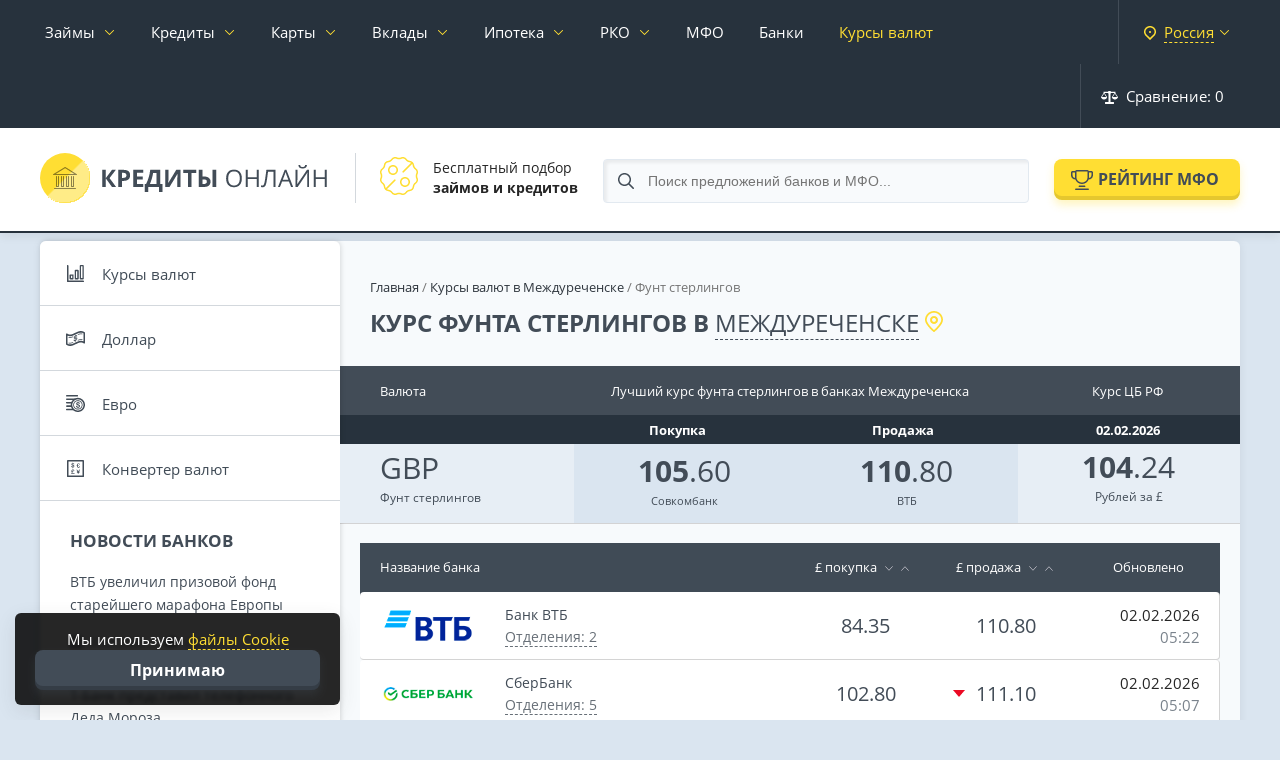

--- FILE ---
content_type: text/html; charset=utf-8
request_url: https://credits-on-line.ru/kurs-mezhdurechensk/gbp/
body_size: 21113
content:
<!doctype html><html lang="ru"
><head><meta http-equiv="Content-Type" content="text/html; charset=utf-8" /><title>Курс фунта стерлингов в банках Междуреченска на сегодня, выгодный обмен, продажа и покупка фунта стерлингов</title><meta name="description" content="Курс фунта стерлингов к рублю в банках Междуреченска на сегодня, где купить и продать доллар в Междуреченске по самому выгодному курсу."><meta name="google-site-verification" content="TW5i9wE77BjnoZepgF0Y7trcGrzP6ua5JhwpYtSgaiE" /><meta name="yandex-verification" content="b2d2c8bba8e375d5" /><meta name="viewport" content="width=device-width, initial-scale=1.0"><link rel="icon" href="/favicon.svg"><link rel="dns-prefetch" href="//ajax.cloudflare.com"><link rel="dns-prefetch" href="//yastatic.net"><link rel="stylesheet" href="/engine/classes/min/index.php?charset=utf-8&amp;f=/templates/Credits/css/jquery-ui.structure.css,/templates/Credits/css/jquery-ui.theme.css&amp;v58" type="text/css"><link rel="stylesheet" href="/engine/classes/min/index.php?charset=utf-8&f=/templates/Credits/css/reset.css&v=67" type="text/css"><link rel="stylesheet" href="/engine/classes/min/index.php?charset=utf-8&f=/templates/Credits/css/fonts.css&v=67" type="text/css"><link rel="stylesheet" href="/engine/classes/min/index.php?charset=utf-8&f=/templates/Credits/css/engine.css&v=67" type="text/css"><link rel="stylesheet" href="/engine/classes/min/index.php?charset=utf-8&f=/templates/Credits/css/remodal.css&v=67" type="text/css"><link rel="stylesheet" href="/engine/classes/min/index.php?charset=utf-8&f=/templates/Credits/css/main.css&v=69" type="text/css"><link rel="stylesheet" href="/engine/classes/min/index.php?charset=utf-8&f=/templates/Credits/css/responsive.css&v=67" type="text/css"><link rel="stylesheet" href="/cache/skin/Credits/index.css?1768805866?v=2" type="text/css"><link rel="stylesheet" href="/templates/Credits/kurs/init.css?v=2" type="text/css"></head><body data-tpl="mfo" ><div id="wrapper"><nav class="root_menu page__nav" id="root_menu"><div class="container-fluid"><div class="root_menu__inner"><ul class="root_menu__ul"><li class="has-sub_menu"><a data-city-link href="/zajmy/">Займы</a><div class="sub_menu"><div class="container-fluid no-pad"><div class="sub_menu__inner"><ul class="sub_menu__links"><li><a href="/zajmy-na-kartu/">На карту</a></li><li><a href="/zajmy-bez-procentov/">Без процентов</a></li><li><a href="/zajmy/do-zarplaty/">До зарплаты</a></li><li><a href="/zajmy-bez-otkaza/">Без отказа</a></li><li><a href="/top-10/">Лучшие займы</a></li></ul><ul class="sub_menu__links"><li><a href="/mfo/otzyvy/" data-icon="reviews">Отзывы о МФО</a></li><li><a href="/kalkulyator-zaymov/" data-icon="calculator">Калькулятор займа</a></li></ul><ul class="sub_menu__offers"><li><a href="/rating-mfo/webbankir/" style="--image: url('/uploads/mini/20x0/we/bbankir-small0100.png')" data-after="246"><span>Webbankir</span></a></li><li><a href="/rating-mfo/turbozaym/" style="--image: url('/uploads/mini/20x0/tu/rbozaym-small0100.png')" data-after="258"><span>Турбозайм</span></a></li><li><a href="/rating-mfo/web-zaym/" style="--image: url('/uploads/mini/20x0/we/b-zaym-small0100.png')" data-after="221"><span>Веб-Займ</span></a></li><li><a href="/rating-mfo/laym-zaym/" style="--image: url('/uploads/mini/20x0/la/ym-zaym-small0100.png')" data-after="281"><span>Лайм-Займ</span></a></li><li><a href="/rating-mfo/bystrodengi/" style="--image: url('/uploads/mini/20x0/by/strodengi-small0100.png')" data-after="236"><span>Быстроденьги</span></a></li></ul></div></div></div></li><li class="has-sub_menu"><a data-city-link href="/kredity/">Кредиты</a><div class="sub_menu"><div class="container-fluid no-pad"><div class="sub_menu__inner"><ul class="sub_menu__links"><li><a href="/kredity/nalichnymi/">Кредит наличными</a></li><li><a href="/kredity/pod-nizkij-procent/">Под низкий процент</a></li><li><a href="/kredity/pod-zalog-nedvizhimosti/">Под залог недвижимости</a></li><li><a href="/kredity/refinansirovanie/">Рефинансирование кредита</a></li><li><a href="/avtokredity/">Автокредиты</a></li><li><a href="/kredity/biznes/">Для бизнеса</a></li></ul><ul class="sub_menu__links"><li><a href="/kredity/otzyvy/" data-icon="reviews">Отзывы о кредитах</a></li><li><a href="/kreditnyy-kalkulyator/" data-icon="calculator">Кредитный калькулятор</a></li></ul><ul class="sub_menu__offers"><li><a href="https://credits-on-line.ru/kredity/sinara/" style="--image: url('/uploads/mini/20x0/si/nara-small0100.png')" data-after="6"><span>Банк Синара</span></a></li><li><a href="https://credits-on-line.ru/kredity/alfa-bank/" style="--image: url('/uploads/mini/20x0/al/fa-bank-small0100.png')" data-after="12"><span>Альфа-Банк</span></a></li><li><a href="https://credits-on-line.ru/kredity/tinkoff-bank/" style="--image: url('/uploads/mini/20x0/ti/nkoff-bank-small0100.png')" data-after="9"><span>Т-Банк</span></a></li><li><a href="https://credits-on-line.ru/kredity/sovkombank/" style="--image: url('/uploads/mini/20x0/so/vkombank-small0100.png')" data-after="8"><span>Совкомбанк</span></a></li></ul></div></div></div></li><li class="has-sub_menu cards-menu"><a data-city-link href="/kreditnye-karty/">Карты</a><div class="sub_menu"><div class="container-fluid no-pad"><div class="sub_menu__inner"><ul class="sub_menu__links"><li><a href="/kreditnye-karty/">Кредитные карты</a></li><li><a href="/kreditnye-karty/100-dnej-bez-procentov/">100 дней без процентов</a></li><li><a href="/kreditnye-karty/virtualnye/">Виртуальные</a></li><li><a href="/kreditnye-karty/s-plohoj-kreditnoj-istoriej/">С плохой КИ</a></li><li><a href="/kreditnye-karty/bez-otkaza/">Без отказа</a></li></ul><ul class="sub_menu__links"><li><a href="/debetovye-karty/">Дебетовые карты</a></li><li><a href="/debetovye-karty/besplatnye/">Бесплатные</a></li><li><a href="/debetovye-karty/s-procentom-na-ostatok/">С процентом на остаток</a></li><li><a href="/debetovye-karty/cashback/">С кэшбэком</a></li><li><a href="/debetovye-karty/s-dostavkoj/">С доставкой на дом</a></li></ul><ul class="sub_menu__links"><li><a href="/kreditnye-karty/otzyvy/" data-icon="reviews">Отзывы держателей</a></li></ul></div></div></div></li><li class="has-sub_menu"><a href="/vklady/">Вклады</a><div class="sub_menu"><div class="container-fluid no-pad"><div class="sub_menu__inner"><ul class="sub_menu__links"><li><a href="/vklady/s-chastichnym-snyatiem/">С частичным снятием</a></li><li><a href="/vklady/kapitalizaciya/">С капитализацией</a></li><li><a href="/vklady/nakopitelnye/">Накопительные счета</a></li><li><a href="/vklady/vyplata-ezhemesyachno/">С ежемесячной выплатой</a></li><li><a href="/vklady/na-3-mesyaca/">На 3 месяца</a></li></ul><ul class="sub_menu__links"><li><a href="/vklady/" data-icon="mfo">Все вклады</a></li><li><a href="/vklady/otzyvy/" data-icon="reviews">Отзывы вкладчиков</a></li></ul><ul class="sub_menu__offers"><li><a href="https://credits-on-line.ru/rating-vkladov/tinkoff-smartvklad/" style="--image: url('/uploads/mini/20x0/ti/nkoff-bank-small0100.png')" data-after="40"><span>СмартВклад</span></a></li><li><a href="https://credits-on-line.ru/rating-vkladov/gazprombank-ezhednevnaya-vygoda/" style="--image: url('/uploads/mini/20x0/ga/zprombank-small0100.png')" data-after="11"><span>Ежедневный процент</span></a></li><li><a href="https://credits-on-line.ru/rating-vkladov/alfa-bank-alfa-schet/" style="--image: url('/uploads/mini/20x0/al/fa-bank-small0100.png')" data-after="32"><span>Альфа-Счет</span></a></li></ul></div></div></div></li><li class="has-sub_menu"><a href="/ipoteka/">Ипотека</a><div class="sub_menu"><div class="container-fluid no-pad"><div class="sub_menu__inner"><ul class="sub_menu__links"><li><a href="/ipoteka/">Ипотечное кредитование</a></li><li><a href="/ipoteka/novostrojki/">Новостройки</a></li><li><a href="/ipoteka/semejnaya/">Семейная ипотека</a></li><li><a href="/ipoteka/refinansirovanie/">Рефинансирование ипотеки</a></li></ul><ul class="sub_menu__links"><li><a href="/ipotechnyy-kalkulyator/" data-icon="calculator">Калькулятор ипотеки</a></li><li><a href="/ipoteka/otzyvy/" data-icon="reviews">Отзывы об ипотеке</a></li></ul></div></div></div></li><li class="has-sub_menu"><a href="/rko/">РКО</a><div class="sub_menu"><div class="container-fluid no-pad"><div class="sub_menu__inner"><ul class="sub_menu__links"><li><a href="/rko/ip/">РКО для ИП</a></li><li><a href="/rko/ooo/">РКО для ООО</a></li><li><a href="/otkryt-raschetnyj-schet-za-den/">Счет за 1 день</a></li></ul><ul class="sub_menu__links"><li><a href="/rko/" data-icon="mfo">Тарифы РКО</a></li><li><a href="/rko/otzyvy/" data-icon="reviews">Отзывы об РКО</a></li></ul><ul class="sub_menu__offers"><li><a href="https://credits-on-line.ru/rko/alfa-bank/" style="--image: url('/uploads/mini/20x0/al/fa-bank-small0100.png')" data-after="14"><span>Альфа-Банк</span></a></li><li><a href="https://credits-on-line.ru/rko/vtb-schet/" style="--image: url('/uploads/mini/20x0/ba/nk-vtb-small0100.png')" data-after="15"><span>ВТБ</span></a></li><li><a href="https://credits-on-line.ru/rko/rosselyhozbank-schet/" style="--image: url('/uploads/mini/20x0/ro/sselyhozbank-small0100.png')" data-after="7"><span>Россельхозбанк</span></a></li><li><a href="https://credits-on-line.ru/rko/ubrir/" style="--image: url('/uploads/mini/20x0/ub/rir-small0100.png')" data-after="15"><span>УБРиР</span></a></li></ul></div></div></div></li><li><a data-city-link href="/mfo/">МФО</a></li><li><a data-city-link href="/banki/">Банки</a></li><li><a data-city-link href="/kurs-moskva/" class="active">Курсы валют</a></li><li class="city-select right"><span data-remodal-target="city"><strong>Россия</strong></span></li><li class="root_menu--compare right"><span onclick="CORE.compareFunc.cmp_modal(this); return false;"><svg width="17" height="13" viewBox="0 0 17 13" fill="none" xmlns="http://www.w3.org/2000/svg"><path fill-rule="evenodd" clip-rule="evenodd" d="M16.97 6.10645H17C16.5773 7.80086 14.86 8.83206 13.1645 8.40992C12.0293 8.12686 11.143 7.2411 10.8599 6.10645H10.87L13.38 2.08856H9.91999C9.90058 2.35942 9.72468 2.59367 9.47004 2.68834V10.7339C9.46882 10.8227 9.45197 10.9105 9.41999 10.9935H12.32C12.6344 10.9457 12.9334 11.1448 13.01 11.4532V12.5327C12.9334 12.8412 12.6344 13.0403 12.32 12.9924H4.67997C4.36746 13.0422 4.06985 12.8412 3.99991 12.5327V11.4532C4.06985 11.1448 4.36746 10.9437 4.67997 10.9935H7.58001C7.54022 10.913 7.51959 10.8237 7.51995 10.7339V2.68834C7.26763 2.59269 7.09527 2.35795 7.08001 2.08856H3.61001L6.12004 6.10645H6.13005C5.7122 7.79842 4.00125 8.83108 2.30849 8.41382C1.16993 8.13272 0.281008 7.24452 0 6.10645H0.0200197L0.0100098 6.09669L2.70998 1.94899C2.52614 1.8304 2.41359 1.62787 2.40993 1.40924V1.31944C2.42189 0.939271 2.73928 0.639625 3.1199 0.649873H7.07989C7.09612 0.278488 7.40801 -0.0109087 7.77984 0.000315759H9.21979C9.5904 -0.00749264 9.90034 0.279953 9.91975 0.649873H13.8797C14.2568 0.640601 14.5702 0.938295 14.5796 1.31505C14.5797 1.31651 14.5797 1.31798 14.5797 1.31944V1.40924C14.5755 1.62543 14.4676 1.82601 14.2897 1.94899L16.9796 6.09669L16.97 6.10645ZM3.10989 2.59855L0.83985 6.10645H5.29984L3.10989 2.59855ZM13.88 2.59855L11.69 6.10645H16.16L13.88 2.59855Z" /></svg> Сравнение: <span>0</span></span></li><li class="right"><a href="/faq/">Журнал</a></li><li class="right"><a href="/news/">Новости</a></li></ul><div class="fix_to_bottom"><div class="root_menu--compare"><span onclick="CORE.compareFunc.cmp_modal(this); return false;"><svg width="16" height="14" viewBox="0 0 16 14" fill="none" xmlns="http://www.w3.org/2000/svg"><path d="M16.001 7.80557C16.001 7.80557 16.001 7.76555 16.001 7.74553C16.001 7.65547 15.981 7.57541 15.9509 7.49535C15.9509 7.49535 15.9509 7.47534 15.9509 7.46533L13.6981 1.9614C13.6981 1.95139 13.6781 1.93138 13.6781 1.92137C13.648 1.86133 13.618 1.81129 13.5779 1.77127C13.4378 1.61115 13.2375 1.50107 13.0172 1.50107H8.76193V0.750536C8.76193 0.340243 8.4215 0 8.01099 0C7.60048 0 7.26005 0.340243 7.26005 0.750536V1.50107H2.99472C2.76443 1.50107 2.56418 1.61115 2.43402 1.77127C2.39397 1.81129 2.36393 1.87134 2.33389 1.92137C2.33389 1.93138 2.31387 1.94139 2.31387 1.9614L0.0510391 7.46533C0.0510391 7.46533 0.0510391 7.48535 0.0510391 7.49535C0.0210016 7.57541 0.000976562 7.65547 0.000976562 7.74553C0.000976562 7.76555 0.000976562 7.78556 0.000976562 7.80557C0.000976562 7.81558 0.000976562 7.82559 0.000976562 7.8456C0.0610517 9.31665 1.37269 10.5075 2.99472 10.5075C4.61675 10.5075 5.92839 9.32666 5.98846 7.8456C5.98846 7.8356 5.98846 7.82559 5.98846 7.80557C5.98846 7.78556 5.98846 7.76555 5.98846 7.74553C5.98846 7.65547 5.96844 7.57541 5.9384 7.49535C5.9384 7.49535 5.9384 7.47534 5.9384 7.46533L4.10611 2.99214H7.24003V12.4989H5.48783C5.07732 12.4989 4.7369 12.8392 4.7369 13.2495C4.7369 13.6598 5.07732 14 5.48783 14H10.4941C10.9046 14 11.245 13.6598 11.245 13.2495C11.245 12.8392 10.9046 12.4989 10.4941 12.4989H8.7419V2.99214H11.8758L10.0435 7.46533C10.0435 7.46533 10.0435 7.48535 10.0435 7.49535C10.0135 7.57541 9.99347 7.65547 9.99347 7.74553C9.99347 7.76555 9.99347 7.78556 9.99347 7.80557C9.99347 7.81558 9.99347 7.82559 9.99347 7.8456C10.0535 9.31665 11.3652 10.5075 12.9872 10.5075C14.6092 10.5075 15.9209 9.32666 15.981 7.8456C15.981 7.8356 15.981 7.82559 15.981 7.80557H16.001ZM1.85329 6.995L2.98471 4.22302L4.11612 6.995H1.8633H1.85329ZM12.9972 4.22302L14.1286 6.995H11.8558L12.9872 4.22302H12.9972Z" fill="white"/></svg> Сравнение: <span>0</span></span></div><div class="city-select"><span data-remodal-target="city"><strong>Россия</strong></span></div></div></div></div></nav><div class="remodal city-modal" data-remodal-id="city"><button data-remodal-action="close" class="remodal-close"></button><form method="post" action="/" class="modal-content"><!-- <div class="title">Укажите свой <strong>город</strong></div> --><div id="changeCity"><div class="input" style="margin: 10px 30px 0 0;"><input type="text" name="changeCity" id="inputCity" placeholder="Введите название города..."></div></div><div class="regions"><ul id="cityList"><li data-letter="М"><span data-g-city="moskva">Москва</span></li><li data-letter="С"><span data-g-city="sankt-peterburg">Санкт-Петербург</span></li><li data-letter="Е"><span data-g-city="ekaterinburg">Екатеринбург</span></li><li data-letter="К"><span data-g-city="kazan">Казань</span></li><li data-letter="Н"><span data-g-city="nizhnij-novgorod">Нижний Новгород</span></li><li data-letter="Н"><span data-g-city="novosibirsk">Новосибирск</span></li><li data-letter="О"><span data-g-city="omsk">Омск</span></li><li data-letter="С"><span data-g-city="samara">Самара</span></li><li data-letter="Ч"><span data-g-city="chelyabinsk">Челябинск</span></li><li data-letter="Р"><span data-g-city="rostov-na-donu">Ростов-на-Дону</span></li><li data-letter="У"><span data-g-city="ufa">Уфа</span></li><li data-letter="К"><span data-g-city="krasnoyarsk">Красноярск</span></li><li data-letter="П"><span data-g-city="perm">Пермь</span></li><li data-letter="В"><span data-g-city="voronezh">Воронеж</span></li><li data-letter="В"><span data-g-city="volgograd">Волгоград</span></li><li data-letter="К"><span data-g-city="krasnodar">Краснодар</span></li><li data-letter="С"><span data-g-city="saratov">Саратов</span></li><li data-letter="Т"><span data-g-city="tyumen">Тюмень</span></li><li data-letter="Т"><span data-g-city="tolyatti">Тольятти</span></li><li data-letter="И"><span data-g-city="izhevsk">Ижевск</span></li><li data-letter="Б"><span data-g-city="barnaul">Барнаул</span></li><li data-letter="И"><span data-g-city="irkutsk">Иркутск</span></li><li data-letter="У"><span data-g-city="ulyanovsk">Ульяновск</span></li><li data-letter="Х"><span data-g-city="xabarovsk">Хабаровск</span></li><li data-letter="Я"><span data-g-city="yaroslavl">Ярославль</span></li><li data-letter="В"><span data-g-city="vladivostok">Владивосток</span></li><li data-letter="М"><span data-g-city="maxachkala">Махачкала</span></li><li data-letter="Т"><span data-g-city="tomsk">Томск</span></li><li data-letter="О"><span data-g-city="orenburg">Оренбург</span></li><li data-letter="К"><span data-g-city="kemerovo">Кемерово</span></li><li data-letter="Н"><span data-g-city="novokuzneck">Новокузнецк</span></li></ul></div></form></div><header class="page_header"><div class="container-fluid"><div class="page_header__inner"><div class="page_header__left"><div class="page_header__logo"><a href="/" class="logo" title="Кредиты Онлайн"><svg width="290" height="50" viewBox="0 0 290 50" fill="none" xmlns="http://www.w3.org/2000/svg"><g filter="url(#filter0_i_305:488)"><rect width="50" height="50" rx="25" fill="url(#paint0_linear_305:488)"/><path d="M36.9941 21.4806C36.9918 21.4669 36.9918 21.4542 36.9883 21.4415L36.9724 21.3984C36.9678 21.3837 36.9632 21.369 36.9564 21.3563L36.9335 21.3171C36.9255 21.3034 36.9175 21.2917 36.9083 21.278C36.8992 21.2643 36.8878 21.2564 36.8763 21.2447C36.8649 21.2329 36.8535 21.2192 36.842 21.2094L36.8077 21.1859C36.7906 21.1752 36.7734 21.1624 36.7506 21.1487L25.4496 14.0692C25.3622 14.022 25.2629 13.9984 25.1635 13.9984C25.0662 13.9984 24.9689 14.021 24.8828 14.0662L13.2469 21.1497L13.1978 21.182C13.1863 21.1899 13.1749 21.1967 13.1635 21.2065L13.1292 21.2408C13.1201 21.2515 13.1063 21.2623 13.0972 21.274L13.0709 21.3132C13.0618 21.3269 13.0526 21.3387 13.0457 21.3524L13.0297 21.3935C13.0251 21.4072 13.0172 21.4219 13.0137 21.4366L13.0069 21.4757L13 21.5364C13 21.5462 13.0023 21.556 13.0035 21.5658L13 21.5677C13.0012 21.5844 13.0023 21.601 13.0057 21.6187L13.0172 21.6617C13.0206 21.6754 13.0263 21.6891 13.032 21.7028L13.0594 21.7518C13.0652 21.7606 13.0686 21.7694 13.08 21.7831C13.1029 21.8145 13.1303 21.8419 13.16 21.8673L13.1829 21.883C13.2069 21.9025 13.2332 21.9182 13.2606 21.9319L13.2949 21.9476C13.3223 21.9603 13.3498 21.9691 13.3795 21.9769C13.3898 21.9789 13.3989 21.9828 13.4103 21.9848C13.4504 21.9936 13.4915 21.9985 13.5338 21.9985L36.4717 21.9975L36.5255 21.9926C36.5437 21.9907 36.5609 21.9897 36.578 21.9868L36.6169 21.9769C36.6375 21.972 36.658 21.9672 36.6774 21.9603L36.7117 21.9446C36.7311 21.9368 36.7506 21.927 36.7689 21.9172L36.8009 21.8947C36.8157 21.883 36.8317 21.8732 36.8466 21.8605L36.8718 21.834C36.8866 21.8203 36.9003 21.8047 36.9175 21.7851C36.9243 21.7762 36.9278 21.7684 36.9335 21.7587C36.9438 21.742 36.954 21.7263 36.962 21.7097L36.9769 21.6686C36.9815 21.6539 36.9872 21.6402 36.9907 21.6245L36.9963 21.5726C36.9975 21.5609 37.0009 21.5511 36.9998 21.5334L36.9941 21.4806ZM15.7751 20.8984L25.1596 15.1855L34.2778 20.8976L15.7751 20.8984ZM36 35.5015C36 35.7776 35.7761 36.0015 35.5 36.0015H14.5C14.2239 36.0015 14 35.7776 14 35.5015C14 35.2253 14.2239 35.0015 14.5 35.0015H35.5C35.7761 35.0015 36 35.2253 36 35.5015ZM16.9976 23.4988V32.9988H17.9976V23.4988C17.9976 23.2224 18.2212 22.9988 18.4976 22.9988C18.7739 22.9988 18.9976 23.2224 18.9976 23.4988V33.4988C18.9976 33.7751 18.7739 33.9988 18.4976 33.9988H16.4976C16.2212 33.9988 15.9976 33.7751 15.9976 33.4988V23.4988C15.9976 23.2224 16.2212 22.9988 16.4976 22.9988C16.7739 22.9988 16.9976 23.2224 16.9976 23.4988ZM21.9985 23.4988V32.9988H22.9985V23.4988C22.9985 23.2224 23.2222 22.9988 23.4985 22.9988C23.7749 22.9988 23.9985 23.2224 23.9985 23.4988V33.4988C23.9985 33.7751 23.7749 33.9988 23.4985 33.9988H21.4985C21.2222 33.9988 20.9985 33.7751 20.9985 33.4988V23.4988C20.9985 23.2224 21.2222 22.9988 21.4985 22.9988C21.7749 22.9988 21.9985 23.2224 21.9985 23.4988ZM26.9985 23.4988V32.9988H27.9985V23.4988C27.9985 23.2224 28.2222 22.9988 28.4985 22.9988C28.7749 22.9988 28.9985 23.2224 28.9985 23.4988V33.4988C28.9985 33.7751 28.7749 33.9988 28.4985 33.9988H26.4985C26.2222 33.9988 25.9985 33.7751 25.9985 33.4988V23.4988C25.9985 23.2224 26.2222 22.9988 26.4985 22.9988C26.7749 22.9988 26.9985 23.2224 26.9985 23.4988ZM31.9995 23.4988V32.9988H32.9995V23.4988C32.9995 23.2224 33.2231 22.9988 33.4995 22.9988C33.7759 22.9988 33.9995 23.2224 33.9995 23.4988V33.4988C33.9995 33.7751 33.7759 33.9988 33.4995 33.9988H31.4995C31.2231 33.9988 30.9995 33.7751 30.9995 33.4988V23.4988C30.9995 23.2224 31.2231 22.9988 31.4995 22.9988C31.7759 22.9988 31.9995 23.2224 31.9995 23.4988Z" fill="black" fill-opacity="0.45"/></g><path d="M76.125 34H72L65.7891 25.3164V34H62.1562V16.8672H65.7891V25.1641L71.9297 16.8672H75.7969L69.5508 25.0938L76.125 34ZM81.9141 24.9297H83.1094C84.2266 24.9297 85.0625 24.7109 85.6172 24.2734C86.1719 23.8281 86.4492 23.1836 86.4492 22.3398C86.4492 21.4883 86.2148 20.8594 85.7461 20.4531C85.2852 20.0469 84.5586 19.8438 83.5664 19.8438H81.9141V24.9297ZM90.1172 22.2109C90.1172 24.0547 89.5391 25.4648 88.3828 26.4414C87.2344 27.418 85.5977 27.9062 83.4727 27.9062H81.9141V34H78.2812V16.8672H83.7539C85.832 16.8672 87.4102 17.3164 88.4883 18.2148C89.5742 19.1055 90.1172 20.4375 90.1172 22.2109ZM103.219 34H93.3516V16.8672H103.219V19.8438H96.9844V23.6055H102.785V26.582H96.9844V31H103.219V34ZM104.766 30.9766H106.09C107.223 28.7109 108.117 26.4492 108.773 24.1914C109.43 21.9258 109.918 19.4844 110.238 16.8672H120.223V30.9766H122.508V38.9922H119.004V34H108.27V38.9922H104.766V30.9766ZM113.121 19.8906C112.871 21.6797 112.453 23.5742 111.867 25.5742C111.289 27.5742 110.637 29.375 109.91 30.9766H116.602V19.8906H113.121ZM125.156 16.8672H128.426V25.1406L128.379 27.3555L128.262 29.875H128.332L136.242 16.8672H140.59V34H137.355V25.7734C137.355 24.6719 137.426 23.0391 137.566 20.875H137.473L129.527 34H125.156V16.8672ZM151.523 34H147.891V19.8906H143.238V16.8672H156.176V19.8906H151.523V34ZM170.531 28.6445C170.531 30.4258 169.938 31.7656 168.75 32.6641C167.57 33.5547 165.82 34 163.5 34H158.812V16.8672H162.445V23.4414H163.617C165.812 23.4414 167.512 23.8984 168.715 24.8125C169.926 25.7188 170.531 26.9961 170.531 28.6445ZM162.445 31.0234H163.395C164.59 31.0234 165.465 30.8281 166.02 30.4375C166.574 30.0391 166.852 29.4414 166.852 28.6445C166.852 27.8477 166.582 27.2773 166.043 26.9336C165.512 26.5898 164.574 26.418 163.23 26.418H162.445V31.0234ZM176.238 34H172.617V16.8672H176.238V34ZM201.867 25.4102C201.867 28.1523 201.172 30.3086 199.781 31.8789C198.398 33.4492 196.473 34.2344 194.004 34.2344C191.48 34.2344 189.531 33.4648 188.156 31.9258C186.789 30.3789 186.105 28.1992 186.105 25.3867C186.105 22.5977 186.793 20.4375 188.168 18.9062C189.543 17.3672 191.496 16.5977 194.027 16.5977C196.488 16.5977 198.41 17.3789 199.793 18.9414C201.176 20.5039 201.867 22.6602 201.867 25.4102ZM188.215 25.4102C188.215 27.7305 188.707 29.4922 189.691 30.6953C190.684 31.8906 192.121 32.4883 194.004 32.4883C195.902 32.4883 197.336 31.8906 198.305 30.6953C199.273 29.5 199.758 27.7383 199.758 25.4102C199.758 23.1055 199.273 21.3594 198.305 20.1719C197.344 18.9766 195.918 18.3789 194.027 18.3789C192.129 18.3789 190.684 18.9805 189.691 20.1836C188.707 21.3789 188.215 23.1211 188.215 25.4102ZM218.707 34H216.715V25.9375H207.691V34H205.699V16.8672H207.691V24.1562H216.715V16.8672H218.707V34ZM235.605 34H233.613V18.6367H228.047L227.684 21.4492C227.207 25.1914 226.785 27.9297 226.418 29.6641C226.059 31.3906 225.582 32.5938 224.988 33.2734C224.395 33.9531 223.605 34.2852 222.621 34.2695C222.043 34.2695 221.523 34.1719 221.062 33.9766V32.3008C221.484 32.5039 221.926 32.6055 222.387 32.6055C222.801 32.6055 223.16 32.4375 223.465 32.1016C223.777 31.7578 224.051 31.168 224.285 30.332C224.527 29.4883 224.828 27.8945 225.188 25.5508C225.555 23.1992 225.957 20.3047 226.395 16.8672H235.605V34ZM251.086 34L248.953 28.5508H242.086L239.977 34H237.961L244.734 16.7969H246.41L253.148 34H251.086ZM248.332 26.7578L246.34 21.4492C246.082 20.7773 245.816 19.9531 245.543 18.9766C245.371 19.7266 245.125 20.5508 244.805 21.4492L242.789 26.7578H248.332ZM255.527 16.8672H257.391V26.3945C257.391 28.1523 257.336 29.7422 257.227 31.1641H257.32L266.93 16.8672H269.109V34H267.234V24.5664C267.234 22.9961 267.301 21.3477 267.434 19.6211H267.328L257.707 34H255.527V16.8672ZM262.629 15.4961C261.184 15.4961 260.129 15.2188 259.465 14.6641C258.801 14.1016 258.43 13.1797 258.352 11.8984H260.18C260.25 12.7109 260.461 13.2773 260.812 13.5977C261.172 13.918 261.793 14.0781 262.676 14.0781C263.48 14.0781 264.074 13.9062 264.457 13.5625C264.848 13.2188 265.086 12.6641 265.172 11.8984H267.012C266.918 13.1328 266.523 14.043 265.828 14.6289C265.133 15.207 264.066 15.4961 262.629 15.4961ZM286.816 34H284.824V25.9375H275.801V34H273.809V16.8672H275.801V24.1562H284.824V16.8672H286.816V34Z" fill="#424C57"/><defs><filter id="filter0_i_305:488" x="0" y="0" width="50" height="50" filterUnits="userSpaceOnUse" color-interpolation-filters="sRGB"><feFlood flood-opacity="0" result="BackgroundImageFix"/><feBlend mode="normal" in="SourceGraphic" in2="BackgroundImageFix" result="shape"/><feColorMatrix in="SourceAlpha" type="matrix" values="0 0 0 0 0 0 0 0 0 0 0 0 0 0 0 0 0 0 127 0" result="hardAlpha"/><feOffset dx="-1" dy="-1"/><feComposite in2="hardAlpha" operator="arithmetic" k2="-1" k3="1"/><feColorMatrix type="matrix" values="0 0 0 0 1 0 0 0 0 0.870588 0 0 0 0 0.2 0 0 0 0.7 0"/><feBlend mode="normal" in2="shape" result="effect1_innerShadow_305:488"/></filter><linearGradient id="paint0_linear_305:488" x1="0" y1="0" x2="50" y2="50" gradientUnits="userSpaceOnUse"><stop offset="0.494792" stop-color="#FFDE33"/><stop offset="0.515625" stop-color="#FFEC87"/></linearGradient></defs></svg></a></div><div class="page_header__info"><div class="page_header__info--item"><div class="page_header__info--item__pic"><svg width="38" height="38" viewBox="0 0 38 38" fill="none" xmlns="http://www.w3.org/2000/svg"><path d="M37.5817 17.076C38.503 15.0552 37.8625 12.665 36.0542 11.3756C34.9607 10.5958 34.2588 9.38013 34.1302 8.04315C33.9176 5.83246 32.1678 4.0827 29.9571 3.87012C28.6201 3.74158 27.4044 3.03973 26.6246 1.94617C25.7311 0.692444 24.3086 -6.0996e-05 22.8466 4.02959e-09C22.1993 4.02959e-09 21.5442 0.135803 20.9241 0.418701C20.32 0.694153 19.6639 0.836609 19 0.836609C18.9999 0.836609 18.9998 0.836609 18.9997 0.836609C18.336 0.836609 17.6799 0.694092 17.076 0.418701C16.456 0.136047 15.8012 0.000427304 15.1541 0.000427304C13.692 0.000427304 12.2693 0.692749 11.3755 1.94611C10.5957 3.03973 9.37997 3.74158 8.04299 3.87012C5.83224 4.0827 4.08242 5.83246 3.8699 8.04315C3.74136 9.38013 3.03951 10.5958 1.94588 11.3756C0.137596 12.665 -0.502846 15.0552 0.418418 17.076C0.693809 17.6801 0.836326 18.3361 0.836326 19C0.836326 19.6639 0.693809 20.32 0.418418 20.924C-0.0289693 21.9036 -0.120888 23.0085 0.158592 24.0485C0.436607 25.0889 1.06863 25.9998 1.94588 26.6244C3.03951 27.4042 3.74136 28.6199 3.8699 29.9568C4.08242 32.1675 5.83224 33.9173 8.04299 34.1299C9.37997 34.2584 10.5957 34.9603 11.3755 36.0538C12.2689 37.3076 13.6916 38 15.1535 38C15.8008 38 16.4559 37.8642 17.076 37.5813C17.6871 37.3027 18.3436 37.1634 19.0001 37.1634C19.6565 37.1634 20.313 37.3027 20.9241 37.5813C21.5442 37.864 22.1989 37.9996 22.846 37.9996C24.3081 37.9996 25.7308 37.3073 26.6246 36.0538C27.4044 34.9603 28.6201 34.2584 29.9571 34.1299C32.1678 33.9173 33.9176 32.1675 34.1302 29.9568C34.2588 28.6199 34.9607 27.4042 36.0542 26.6244C37.8624 25.335 38.503 22.9448 37.5817 20.924C37.0245 19.7018 37.0245 18.2982 37.5817 17.076ZM36.2168 21.5463C36.8388 22.9105 36.4041 24.5326 35.1833 25.4031C33.7353 26.4357 32.8073 28.0432 32.6371 29.8133C32.4936 31.3058 31.3061 32.4932 29.8136 32.6368C28.0433 32.8069 26.4358 33.735 25.4033 35.183C24.8154 36.0074 23.8595 36.4996 22.846 36.4996C22.3958 36.4996 21.9585 36.4043 21.5463 36.2164C20.7414 35.8495 19.8847 35.6634 19.0001 35.6634C18.1154 35.6634 17.2587 35.8495 16.4534 36.2166C16.0412 36.4047 15.6038 36.5 15.1535 36.5C14.1403 36.5 13.1846 36.0078 12.5968 35.1829C11.5643 33.735 9.95681 32.8069 8.18655 32.6367C7.70626 32.5905 7.26376 32.4269 6.87124 32.1892L15.4383 23.6221C15.7313 23.3292 15.7313 22.8546 15.4383 22.5616C15.1453 22.2686 14.6707 22.2686 14.3778 22.5616L5.81063 31.1287C5.57284 30.7362 5.4092 30.2936 5.363 29.8133C5.19283 28.0431 4.26473 26.4356 2.81594 25.4025C2.22433 24.9813 1.79525 24.3629 1.6072 23.6592C1.41872 22.9579 1.4811 22.2078 1.78323 21.5463C2.15023 20.7414 2.33633 19.8847 2.33633 19C2.33633 18.1153 2.15023 17.2586 1.78329 16.4538C1.16128 15.0895 1.59591 13.4674 2.81673 12.5969C4.26473 11.5644 5.19283 9.95691 5.363 8.18671C5.50649 6.69421 6.69399 5.50671 8.18655 5.36322C9.95681 5.19305 11.5643 4.26495 12.5968 2.81702C13.1847 1.99261 14.1406 1.50043 15.1541 1.50043C15.6043 1.50043 16.0416 1.5957 16.4537 1.78351C17.2585 2.15051 18.1152 2.33661 18.9999 2.33661C19.8847 2.33667 20.7414 2.15057 21.5467 1.78339C21.9589 1.59534 22.3963 1.5 22.8468 1.5C23.8598 1.5 24.8155 1.99225 25.4033 2.81708C26.4358 4.26495 28.0433 5.19299 29.8136 5.36322C30.2938 5.40942 30.7362 5.57294 31.1287 5.81067L22.5623 14.378C22.2694 14.671 22.2694 15.1456 22.5623 15.4385C22.7088 15.585 22.9002 15.6583 23.0926 15.6583C23.285 15.6583 23.4764 15.585 23.6229 15.4385L32.1894 6.87109C32.4272 7.26367 32.5909 7.7063 32.6371 8.18671C32.8073 9.95685 33.7353 11.5643 35.1834 12.5969C36.4042 13.4674 36.8388 15.0895 36.2168 16.4537C35.4791 18.072 35.4791 19.9281 36.2168 21.5463ZM13.0005 8.00049C10.2391 8.00049 8.00051 10.2391 8.00051 13.0005C8.00051 15.762 10.2391 18.0005 13.0005 18.0005C15.7619 18.0005 18.0005 15.762 18.0005 13.0005C18.0005 10.2391 15.7619 8.00049 13.0005 8.00049ZM13.0005 16.5005C11.0706 16.5005 9.50051 14.9304 9.50051 13.0005C9.50051 11.0706 11.0706 9.50049 13.0005 9.50049C14.9304 9.50049 16.5005 11.0706 16.5005 13.0005C16.5005 14.9304 14.9304 16.5005 13.0005 16.5005ZM24.9995 19.9995C22.2381 19.9995 19.9995 22.2381 19.9995 24.9995C19.9995 27.7609 22.2381 29.9995 24.9995 29.9995C27.7609 29.9995 29.9995 27.7609 29.9995 24.9995C29.9995 22.2381 27.7609 19.9995 24.9995 19.9995ZM24.9995 28.4995C23.0695 28.4995 21.4995 26.9294 21.4995 24.9995C21.4995 23.0696 23.0695 21.4995 24.9995 21.4995C26.9294 21.4995 28.4995 23.0696 28.4995 24.9995C28.4995 26.9294 26.9294 28.4995 24.9995 28.4995Z" fill="#FFDE33"/></svg></div><div class="page_header__info--item__text"> Бесплатный подбор <span>займов и кредитов</span></div></div><div class="page_header__info--item"><div class="page_header__info--item__pic"><svg width="32" height="36" viewBox="0 0 32 36" fill="none" xmlns="http://www.w3.org/2000/svg"><path d="M31.7803 12.8662L31.707 12.793L19.207 0.292969L19.1338 0.219727C18.9932 0.0791016 18.8027 0 18.6035 0H0.75C0.335938 0 0 0.335938 0 0.75V35.25C0 35.6641 0.335938 36 0.75 36H31.25C31.6641 36 32 35.6641 32 35.25V13.3965C32 13.1973 31.9209 13.0068 31.7803 12.8662ZM29.3662 12.5732H19.4268V2.63379L29.3662 12.5732ZM1.5 34.5V1.5H17.9268V13.3232C17.9268 13.7373 18.2627 14.0732 18.6768 14.0732H30.5V34.5H1.5ZM16 29.25C16 29.6641 15.6641 30 15.25 30H6.75098C6.33691 30 6.00098 29.6641 6.00098 29.25C6.00098 28.8359 6.33691 28.5 6.75098 28.5H15.25C15.6641 28.5 16 28.8359 16 29.25ZM6.00098 25.249C6.00098 24.835 6.33691 24.499 6.75098 24.499H10.25C10.6641 24.499 11 24.835 11 25.249C11 25.6631 10.6641 25.999 10.25 25.999H6.75098C6.33691 25.999 6.00098 25.6631 6.00098 25.249ZM20 21.249C20 21.6631 19.6641 21.999 19.25 21.999H6.75098C6.33691 21.999 6.00098 21.6631 6.00098 21.249C6.00098 20.835 6.33691 20.499 6.75098 20.499H19.25C19.6641 20.499 20 20.835 20 21.249Z" fill="#FFDE33"/></svg></div><div class="page_header__info--item__text"> Банки и МФО имеют <span>лицензии ЦБ РФ</span></div></div><div class="page_header__info--item"><div class="page_header__info--item__pic"><svg width="35" height="40" viewBox="0 0 35 40" fill="none" xmlns="http://www.w3.org/2000/svg"><path d="M33.961 11.0322C33.961 10.5156 33.9483 9.99902 33.9365 9.49512C33.9248 9.02734 33.9141 8.56934 33.9141 8.13281V6.77441C33.9141 6.36035 33.5781 6.02441 33.1641 6.02441H31.7793C26.2168 6.02441 21.9942 4.46387 18.4824 1.1084L17.5127 0.202148C17.2256 -0.0673828 16.7764 -0.0673828 16.4893 0.202148L15.5127 1.11426C12.0088 4.46387 7.78615 6.02441 2.22365 6.02441H0.837911C0.423848 6.02441 0.0879105 6.36035 0.0879105 6.77441V8.13281C0.0879105 9.05957 0.0879105 10.0176 0.0420121 11.0176C-0.146464 20.7646 -0.404276 34.1143 16.3272 39.834L16.7891 39.9697C16.8584 39.9902 16.9297 40 17.001 40C17.0723 40 17.1436 39.9902 17.2129 39.9697L17.6748 39.834C17.6846 39.8311 17.6953 39.8271 17.7051 39.8242C34.4072 34.1133 34.1494 20.7646 33.961 11.0322ZM17.2354 38.3994L17 38.4688L16.7813 38.4043C1.11721 33.0488 1.36232 20.332 1.54104 11.0664C1.58791 10.0527 1.58791 9.07617 1.58791 8.13281V7.52441H2.22365C8.19729 7.52441 12.749 5.83203 16.543 2.2041L17.001 1.77637L17.4522 2.19824C21.2539 5.83203 25.8067 7.52441 31.7793 7.52441H32.4141V8.13281C32.4141 8.58105 32.4258 9.05078 32.4365 9.53125C32.4483 10.0234 32.461 10.5283 32.461 11.0469C32.6406 20.3291 32.8867 33.04 17.2354 38.3994ZM24.749 14.1885C25.0586 14.4639 25.0869 14.9375 24.8125 15.248L15.502 25.748C15.3594 25.9082 15.1553 26 14.9404 26C14.7256 26 14.5215 25.9082 14.3789 25.748L9.18947 19.8955C8.91506 19.585 8.94338 19.1113 9.25295 18.8359C9.5635 18.5615 10.0371 18.5889 10.3125 18.8994L14.9404 24.1191L23.6895 14.252C23.9649 13.9424 24.4375 13.915 24.749 14.1885Z" fill="#FFDE33"/></svg></div><div class="page_header__info--item__text"> Рекомендации <span>экспертов</span></div></div></div></div><div class="page_header__right"><div class="page_header__search"><form role="search" method="post" action="#" autocomplete="off"><input type="search" name="query" placeholder="Поиск предложений банков и МФО..." aria-label="Search through site content"></form></div><div class="page_header__button"><a href="/rating-mfo/" class="mfo-lider button button-yellow button-sm button-block">Рейтинг МФО</a></div></div></div></div></header><div class="container-fluid no-pad"><div id="top"><i></i></div><div class="body clr2"><main><div id='site-content'><span id="site-speedbar"><a href="https://credits-on-line.ru/" data-city-link>Главная</a> / <a href="https://credits-on-line.ru/kurs-mezhdurechensk/">Курсы валют в Междуреченске</a> / Фунт стерлингов</span><script type="application/ld+json">{"@context":"https://schema.org","@type":"BreadcrumbList","itemListElement":[{"@type":"ListItem","position":1,"name":"Главная","item":"https://credits-on-line.ru/"},{"@type":"ListItem","position":2,"name":"Курсы валют в Междуреченске","item":"https://credits-on-line.ru/kurs-mezhdurechensk/"},{"@type":"ListItem","position":3,"name":"Фунт стерлингов","item":""}]}</script><div class="article fullnews_page"><h1 class="h1">Курс фунта стерлингов в <span class="change_region">Междуреченске <span class="icon point"></span></span></h1></div><div class="main_page small_margin relative"><div class="curs_table table"><div class="t_head"><div class="t_row"><div class="t_cell cell_1_4">Валюта</div><div class="t_cell cell_1_2">Лучший курс фунта стерлингов в банках Междуреченска</div><div class="t_cell cell_1_4">Курс ЦБ РФ</div></div><div class="t_row row_label"><div class="t_cell cell_1_4">&nbsp;</div><div class="t_cell cell_1_4">Покупка</div><div class="t_cell cell_1_4">Продажа</div><div class="t_cell cell_1_4">02.02.2026</div></div></div><div class="t_body"><div class="t_row"><div class="t_cell"><div class="small"><div>GBP<i>&nbsp;</i></div><br>Фунт стерлингов</div></div><div class="t_cell"><div><strong>105</strong>.60</div><a href="/banki/sovkombank/mezhdurechensk/kurs-gbp/">Совкомбанк</a></div><div class="t_cell"><div><strong>110</strong>.80</div><a href="/banki/bank-vtb/mezhdurechensk/kurs-gbp/">ВТБ</a></div><div class="t_cell"><div><strong>104</strong>.24</div><div class="rubleyza">Рублей за £</div></div></div></div></div><div class="curs_in_city"><div class="city_curs_table table"><div class="t_head"><div class="t_row"><div class="t_cell">Название банка</div><div class="t_cell"><a class="togglesort sort_first" href="/kurs-mezhdurechensk/gbp/">£ покупка</a><span class="icon arrow_down pokupka_down" onclick="return sortkurs('pokupka','down')"></span><span class="icon pokupka_up arrow_up" onclick="return sortkurs('pokupka','up')"></span></div><div class="t_cell"><a class="togglesort sort_first" href="/kurs-mezhdurechensk/gbp/">£ продажа</a><span class="icon arrow_down prodaga_down" onclick="return sortkurs('prodaga','down')"></span><span class="icon prodaga_up arrow_up pressthis" onclick="return sortkurs('prodaga','up')"></span></div><div class="t_cell">Обновлено</div></div></div><div class="t_body sortedinner"><div class="t_row sortedrow" data-price1="84.35" data-price2="110.80"><div class="t_cell"><a href="/banki/bank-vtb/mezhdurechensk/kurs/" class="bank_icon"><img src="https://credits-on-line.ru/uploads/banks-kurs/bank-vtb.png" alt="Банк ВТБ"></a><div class="bank_name"><a href="/banki/bank-vtb/mezhdurechensk/kurs/">Банк ВТБ</a><span><a href="/banki/bank-vtb/mezhdurechensk/otdelenija/">Отделения: 2</a></span></div></div><div class="t_cell bay_sale" data-valute="gbp" data-num="1" data-price="84.35"><span class="icon triangle "></span>84.35<div class="calc"><img src="/templates/Credits/kurs/images/calc.png" alt="Калькулятор валюты"></div></div><div class="t_cell bay_sale" data-valute="gbp" data-num="1" data-price="110.80"><span class="icon triangle "></span>110.80<div class="calc"><img src="/templates/Credits/kurs/images/calc.png" alt="Калькулятор валюты"></div></div><div class="t_cell update_time"><div>02.02.2026</div><span>05:22</span></div></div><div class="t_row sortedrow" data-price1="102.80" data-price2="111.10"><div class="t_cell"><a href="/banki/sberbank-rossii/mezhdurechensk/kurs/" class="bank_icon"><img src="https://credits-on-line.ru/uploads/banks-kurs/sberbank-rossii.png" alt="СберБанк"></a><div class="bank_name"><a href="/banki/sberbank-rossii/mezhdurechensk/kurs/">СберБанк</a><span><a href="/banki/sberbank-rossii/mezhdurechensk/otdelenija/">Отделения: 5</a></span></div></div><div class="t_cell bay_sale" data-valute="gbp" data-num="1" data-price="102.80"><span class="icon triangle "></span>102.80<div class="calc"><img src="/templates/Credits/kurs/images/calc.png" alt="Калькулятор валюты"></div></div><div class="t_cell bay_sale" data-valute="gbp" data-num="1" data-price="111.10"><span class="icon triangle down"></span>111.10<div class="calc"><img src="/templates/Credits/kurs/images/calc.png" alt="Калькулятор валюты"></div></div><div class="t_cell update_time"><div>02.02.2026</div><span>05:07</span></div></div><div class="t_row sortedrow" data-price1="105.60" data-price2="111.60"><div class="t_cell"><a href="/banki/sovkombank/mezhdurechensk/kurs/" class="bank_icon"><img src="https://credits-on-line.ru/uploads/banks-kurs/sovkombank.png" alt="Совкомбанк"></a><div class="bank_name"><a href="/banki/sovkombank/mezhdurechensk/kurs/">Совкомбанк</a><span><a href="/banki/sovkombank/mezhdurechensk/otdelenija/">Отделения: 3</a></span></div></div><div class="t_cell bay_sale" data-valute="gbp" data-num="1" data-price="105.60"><span class="icon triangle up"></span>105.60<div class="calc"><img src="/templates/Credits/kurs/images/calc.png" alt="Калькулятор валюты"></div></div><div class="t_cell bay_sale" data-valute="gbp" data-num="1" data-price="111.60"><span class="icon triangle down"></span>111.60<div class="calc"><img src="/templates/Credits/kurs/images/calc.png" alt="Калькулятор валюты"></div></div><div class="t_cell update_time"><div>02.02.2026</div><span>05:01</span></div></div></div></div></div><div class="calcpos"><div class="kurscalc"><span>usd</span><input type="text" class="kurscalc1" value="0"><svg xmlns="http://www.w3.org/2000/svg" width="14" height="13" class="arrow_calc_to"><path fill="#414B57" d="M13.87 6.77l-5.86 6.08c-.17.17-.44.17-.61 0a.463.463 0 0 1 .01-.63l5.17-5.37-12.16.07A.43.43 0 0 1 0 6.48c0-.25.19-.45.43-.45l12.05-.07L7.46.75a.463.463 0 0 1 .01-.63c.17-.17.44-.17.6 0l5.8 6.02c.17.17.17.45 0 .63z"/></svg><input type="text" class="kurscalc2" value="0"> RUB<div class="close"><img src="/templates/Credits/kurs/images/close.png" alt="Закрыть калькулятор"></div><div class="calc"><img src="/templates/Credits/kurs/images/calc.png" alt="Калькулятор валюты"></div></div></div><div class="content2 clr2" style="margin-top:40px"></div></div><div data-remodal-id="kursmodal" id="kursmodal" class="remodal"><button data-remodal-action="close" class="remodal-close" type="button"></button><div class="main-content np"><div id="coltable"></div></div></div></div></main><aside class="b_left_col"><div class="b_left_col__inner"><div class="left_menu"><div class="left_menu_cell"><a href="/kurs-mezhdurechensk/"><span class="icon stepup"></span>Курсы валют</a></div><div class="left_menu_cell"><a href="/kurs-mezhdurechensk/usd/"><span class="icon dlr"></span>Доллар</a></div><div class="left_menu_cell"><a href="/kurs-mezhdurechensk/eur/"><span class="icon sale"></span>Евро</a></div><div class="left_menu_cell"><a href="/konverter-valyut/"><span class="icon smbl"></span>Конвертер валют</a></div></div><div data-block="news"
data-category="1"
data-limit="3"
data-order="date"
data-sort="desc" data-title="Новости банков"></div><div class="links-left2 d-center"><div class="links-left2-title">Кредитный калькулятор</div><a href="/kreditnyy-kalkulyator/" data-banner="calculator" class="lazy" data-bg="/templates/Credits/img/banners/calculator.webp">Рассчитайте стоимость кредита</a></div><div class="links-left2 d-center"><div class="links-left2-title">Все банки на карте</div><a href="/banki/" data-banner="map" class="lazy" data-bg="/templates/Credits/img/ban05.webp"><span class="sr-only">Банки на карте</span></a></div><div class="banner"></div></div></aside></div></div><footer data-footer class="footer"><div class="container-fluid"><div class="row"><div class="col-md-3 col-sm-12 footer__left"><div class="footer__phone"><svg xmlns="http://www.w3.org/2000/svg" xmlns:xlink="http://www.w3.org/1999/xlink" x="0px" y="0px"	width="20px" height="20px" viewBox="0 0 20 20" style="enable-background:new 0 0 20 20;" xml:space="preserve"><path fill="#ffffff" d="M19.9384766,14.9755859c-0.1308594-0.4833984-0.4619141-0.8886719-0.9023438-1.109375l-3.8671875-1.9960938	c-0.7402344-0.4091797-1.7001953-0.2080078-2.2382813,0.4707031l-1.1582031,1.4873047	c-1.1035156-0.6162109-2.0537109-1.2724609-3.1767578-2.3974609c-1.1225586-1.1064453-1.7734375-2.0537109-2.4291992-3.234375	l1.4682617-1.1435547c0.6679688-0.5292969,0.8671875-1.4638672,0.4736328-2.2226563l-1.9970703-3.859375	C5.8876953,0.5234375,5.4819336,0.1914063,4.9975586,0.0615234c-0.4916992-0.1328125-1.0205078-0.046875-1.4511719,0.2363281	L1.0888672,1.9375C0.3691406,2.4101563-0.046875,3.2412109,0.0053711,4.1210938	C0.0742188,4.9287109,0.1557617,5.7705078,0.3193359,6.40625c0.7460938,2.8623047,2.5185547,5.8017578,4.9907227,8.2773438	c2.4716797,2.4746094,5.4086914,4.25,8.2700195,4.9970703c0.8457031,0.2177734,1.9873047,0.296875,2.3173828,0.3154297	C15.9433594,19.9990234,15.9892578,20,16.0351563,20c0.8203125,0,1.5957031-0.4169922,2.0488281-1.1103516l1.6201172-2.4628906	C19.9853516,15.9970703,20.0712891,15.4677734,19.9384766,14.9755859z M18.8681641,15.8779297l-1.6210938,2.4638672	c-0.2832031,0.4335938-0.7636719,0.6728516-1.2929688,0.65625c-0.6318359-0.0361328-1.5214844-0.1298828-2.1230469-0.2851563	c-2.6904297-0.703125-5.465332-2.3847656-7.8134766-4.7363281c-2.3486328-2.3505859-4.0288086-5.1289063-4.7299805-7.8212891	C1.1430664,5.5957031,1.0673828,4.8017578,1.0024414,4.0488281C0.9726563,3.5390625,1.2158203,3.0507813,1.640625,2.7714844	l2.4580078-1.6396484C4.2299805,1.0449219,4.3823242,1,4.5356445,1C4.6035156,1,4.6713867,1.0087891,4.737793,1.0263672	c0.2114258,0.0576172,0.3813477,0.1962891,0.4824219,0.3974609l2.0004883,3.8662109	c0.1708984,0.3291016,0.081543,0.75-0.2036133,0.9765625L5.2172852,7.6679688	C5.0249023,7.8173828,4.96875,8.0839844,5.0839844,8.2988281c0.7744141,1.4433594,1.4824219,2.5351563,2.8066406,3.8417969	c1.3261719,1.3271484,2.4697266,2.0673828,3.7783203,2.7705078c0.2109375,0.1142578,0.4804688,0.0605469,0.6308594-0.1328125	l1.4179688-1.8193359c0.2353516-0.2978516,0.6503906-0.3886719,0.9785156-0.2070313l3.8867188,2.0058594	c0.1943359,0.0966797,0.3330078,0.2666016,0.3896484,0.4785156C19.03125,15.453125,18.9931641,15.6875,18.8681641,15.8779297z"/></svg><a href="tel:88001006025">8 (800) 100-60-25</a></div><div class="footer__phone-text">Звонок на горячую линию <span>бесплатный</span></div><div class="footer__info"><div class="row"><div class="col-md-12 col-sm-6 col-xs-6"><span class="footer__info-title">Время работы:</span><span class="footer__info-text">Круглосуточно</span></div><div class="col-md-12 col-sm-6 col-xs-6"><span class="footer__info-title">Служба поддержки:</span><span class="footer__info-text"><a href="mailto:ask@credits-on-line.ru">ask@credits-on-line.ru</a></span></div></div></div><div class="footer__social"><a href="https://vk.com/credits_on_line" rel="nofollow" target="_blank"><span class="sr-only">Вконтакте</span><svg version="1.1" xmlns="http://www.w3.org/2000/svg" xmlns:xlink="http://www.w3.org/1999/xlink" x="0px" y="0px" width="42px" height="42px" viewBox="0 0 42 42" style="enable-background:new 0 0 42 42;" xml:space="preserve"><circle style="fill:#34414C;" cx="21" cy="21" r="21"/><path style="fill:#FFDE33;" d="M30.9045391,27.9412899l-3.2051392,0.0457764c0,0-0.6887817,0.1393433-1.5951538-0.4970703	c-1.1984863-0.8413696-2.3293457-3.0291748-3.2102661-2.7435303c-0.8931885,0.289856-0.8651123,2.2579956-0.8651123,2.2579956	s0.0064087,0.4203491-0.1970825,0.6442871c-0.2214966,0.2437744-0.6547241,0.2925415-0.6547241,0.2925415h-1.4345093	c0,0-3.1650391,0.1948242-5.9528809-2.7729492c-3.0400391-3.2366333-5.7246704-9.6590567-5.7246704-9.6590567	s-0.1547847-0.4208984,0.0134277-0.6246338c0.1891479-0.2289429,0.7038574-0.2435913,0.7038574-0.2435913l3.4293213-0.0229492	c0,0,0.3230591,0.0550537,0.5543213,0.2287598c0.1906128,0.1433716,0.2973633,0.4111328,0.2973633,0.4111328	s0.5543823,1.4333487,1.288269,2.7299795c1.4326172,2.531189,2.0999146,3.0847778,2.5863037,2.8135376	c0.7087402-0.3952026,0.4962158-3.578125,0.4962158-3.578125s0.0129395-1.1551514-0.3569946-1.6697378	c-0.2863159-0.3983154-0.8262939-0.5149536-1.0649414-0.5474243c-0.1929932-0.0263672,0.1237793-0.484375,0.5343018-0.6899414	c0.6171265-0.3091431,1.7067261-0.3265991,2.9944458-0.3131714c1.0031738,0.010437,1.2922363,0.0744629,1.6844482,0.1713257	c1.1821289,0.2918091,0.7810059,1.4191284,0.7810059,4.1229849c0,0.8656616-0.15271,2.0837402,0.458374,2.4875488	c0.2626953,0.1734619,0.9053345,0.0258179,2.512207-2.7640991c0.7614746-1.3224487,1.3328857-2.8770742,1.3328857-2.8770742	s0.1245117-0.2772217,0.3184204-0.395874c0.1983032-0.1213379,0.4660034-0.0841064,0.4660034-0.0841064l3.6086426-0.0227661	c0,0,1.0844727-0.1322632,1.2598877,0.3682861c0.184206,0.5252686-0.4050903,1.7518301-1.8794556,3.7610464	c-2.4208374,3.2991943-2.6902466,2.9906006-0.6803589,4.8979492c1.9199829,1.8222656,2.3180542,2.7092285,2.3830566,2.8193359	C32.5810547,27.835516,30.9045391,27.9412899,30.9045391,27.9412899z"/></svg></a><a href="https://t.me/credits_online" rel="nofollow" target="_blank"><span class="sr-only">Telegram</span><svg version="1.1" xmlns="http://www.w3.org/2000/svg" xmlns:xlink="http://www.w3.org/1999/xlink" x="0px" y="0px" width="42px" height="42px" viewBox="0 0 42 42" style="enable-background:new 0 0 42 42;" xml:space="preserve"><circle style="fill:#34414C;" cx="21" cy="21" r="21"/><path style="fill:#FFDE33;" d="M29.6496449,12.1190329l-17.7159424,7.3323355c-1.2091675,0.5205688-1.2020264,1.2442017-0.220459,1.5668945	l4.4184561,1.4798584l1.6905518,5.5618896c0.2055664,0.6088257,0.104248,0.8502197,0.6999512,0.8502197	c0.4597168,0,0.6637573-0.2249146,0.9197998-0.4932861c0.1627808-0.1710205,1.1295776-1.1796265,2.2091064-2.3057861	l4.5958862,3.6437378c0.8457642,0.5006714,1.4564209,0.241333,1.6670532-0.8427734l3.0169067-15.2555532	C31.2398548,12.3277121,30.458849,11.7249289,29.6496449,12.1190329z M27.3630238,15.622756l-8.5276489,8.2562246	l-0.3320313,3.8001709l-1.6782227-5.5209351l9.9591675-6.7424307C27.2814808,15.0922384,27.7373524,15.2662497,27.3630238,15.622756	z"/></svg></a></div></div><div class="col-md-9 col-sm-12 footer__right"><ul class="footer__links row"><li class="col-md-3 col-sm-6 col-xs-6"><a data-city-link href="/zajmy/" data-count="538">Займы</a></li><li class="col-md-3 col-sm-6 col-xs-6"><a data-city-link href="/kredity/" data-count="213">Кредиты</a></li><li class="col-md-3 col-sm-6 col-xs-6"><a data-city-link href="/kreditnye-karty/" data-count="52">Карты</a></li><li class="col-md-3 col-sm-6 col-xs-6"><a href="/rko/" data-count="94">РКО</a></li><li class="col-md-3 col-sm-6 col-xs-6"><a href="/mfo/" data-count="264">МФО</a></li><li class="col-md-3 col-sm-6 col-xs-6"><a data-city-link href="/banki/moskva/" data-count="304">Банки</a></li><li class="col-md-3 col-sm-6 col-xs-6"><a href="/vklady/" data-count="122">Вклады</a></li><li class="col-md-3 col-sm-6 col-xs-6"><a href="/ipoteka/" data-count="50">Ипотека</a></li><li class="col-md-3 col-sm-6 col-xs-6 active"><a data-city-link href="/kurs-moskva/">Курсы валют</a></li><li class="col-md-3 col-sm-6 col-xs-6"><a href="/kreditnyy-kalkulyator/">Калькулятор</a></li><li class="col-md-3 col-sm-6 col-xs-6"><a href="/faq/">Журнал</a></li><li class="col-md-3 col-sm-6 col-xs-6"><a href="/sitemap/">Карта сайта</a></li><li class="col-md-3 col-sm-6 col-xs-6"><a href="/experty/">Эксперты</a></li><li class="col-md-3 col-sm-6 col-xs-6"><a href="/redaktsiya/">Редакция</a></li><li class="col-md-3 col-sm-6 col-xs-6"><a href="/about/">О сервисе</a></li><li class="col-md-3 col-sm-6 col-xs-6"><a href="/contacts/">Контакты</a></li></ul><div class="footer__text"><div class="row"><div class="col-md-6 col-sm-12"><p>Сервис полностью бесплатный и не оказывает финансовые услуги. Информация на сайте носит справочный характер и не является офертой или рекомендацией. Итоговые условия и решения принимаются банками и микрофинансовыми организациями в индивидуальном порядке.</p><p>Мы используем файлы cookie для гарантии удобства и качества работы сервиса. Оставаясь на сайте, вы принимаете <a href="/privicy/#cookie">условия соглашения</a>.</p><div class="footer__rating_block"><div class="rating"><ul class="unit-rating"><li class="current-rating" style="width:98%;">4,9</li></ul></div><a href="/otzyvy/">Наш рейтинг</a> 4.9 из 5 (597 отзывов)</div></div><div class="col-md-6 col-sm-12"><p>&copy; 2015-2026 «Кредиты Онлайн», официальный сайт</p><p>Свидетельство на товарный знак №652458 от 17.04.2018. Зарегистрированный оператор персональных данных №78-18-005607.</p><p>ИП Тычков Эдуард Андреевич, ИНН 782001197321, ОГРНИП 312784732400596</p><div class="row footer__copylinks"><div class="col-sm-6 col-xs-6"><a href="/privicy/">Политика <span>конфиденциальности</span></a></div><div class="col-sm-6 col-xs-6"><a href="/polzovatelskoe-soglashenie/">Пользовательское <span>соглашение</span></a></div></div></div></div></div></div></div></div></footer></div><div data-modal="percent"></div><script src="/engine/classes/min/index.php?charset=utf-8&g=general&16"></script><script>var get_post_id = '0';var category_id = '';var static_slug = '';var site_module = 'kurs';</script><script src="https://credits-on-line.ru/engine/classes/min/index.php?charset=utf-8&amp;f=/engine/cache/js_user_cfcd208495d565ef66e7dff9f98764da1.js&amp;16&v=12"></script><script src="https://credits-on-line.ru/engine/classes/min/index.php?charset=utf-8&amp;f=templates/Credits/js/lazyload.min.js&amp;16&v=17"></script><script src="https://credits-on-line.ru/engine/classes/min/index.php?charset=utf-8&amp;f=templates/Credits/js/modernizr.js&amp;16&v=17"></script><script src="https://credits-on-line.ru/engine/classes/min/index.php?charset=utf-8&amp;f=templates/Credits/js/jquery.maskedinput.min.js&amp;16&v=17"></script><script src="https://credits-on-line.ru/engine/classes/min/index.php?charset=utf-8&amp;f=templates/Credits/js/jquery.formstyler.min.js&amp;16&v=17"></script><script src="https://credits-on-line.ru/engine/classes/min/index.php?charset=utf-8&amp;f=templates/Credits/js/clipboard.min.js&amp;16&v=17"></script><script src="https://credits-on-line.ru/engine/classes/min/index.php?charset=utf-8&amp;f=templates/Credits/js/readmore-symbols.js&amp;16&v=17"></script><script src="https://credits-on-line.ru/engine/classes/min/index.php?charset=utf-8&amp;f=templates/Credits/js/fancyTable.js&amp;16&v=17"></script><script src="https://credits-on-line.ru/engine/classes/min/index.php?charset=utf-8&amp;f=templates/Credits/js/_global.js&amp;16"></script><script src="https://credits-on-line.ru/engine/classes/min/index.php?charset=utf-8&amp;f=templates/Credits/js/tiny-slider.min.js&amp;16&v=17"></script><script src="https://credits-on-line.ru/engine/classes/min/index.php?charset=utf-8&amp;f=templates/Credits/js/_libs.js&amp;16&v=8"></script><script src="https://credits-on-line.ru/engine/classes/min/index.php?charset=utf-8&amp;f=templates/Credits/kurs/init.js&amp;16&v=17"></script><script> $(document).ready(function() { if ($('.credits_table').length) { $(".credits_table").fancyTable({ sortable: true, pagination: false, searchable: false }); } });</script><!-- Yandex.Metrika counter --><script type="text/javascript"> (function(m,e,t,r,i,k,a){ m[i]=m[i]||function(){(m[i].a=m[i].a||[]).push(arguments)}; m[i].l=1*new Date(); for (var j = 0; j < document.scripts.length; j++) {if (document.scripts[j].src === r) { return; }} k=e.createElement(t),a=e.getElementsByTagName(t)[0],k.async=1,k.src=r,a.parentNode.insertBefore(k,a) })(window, document,'script','https://mc.yandex.ru/metrika/tag.js?id=31501218', 'ym'); ym(31501218, 'init', {ssr:true, webvisor:true, clickmap:true, accurateTrackBounce:true, trackLinks:true}); </script><noscript><div><img src="https://mc.yandex.ru/watch/31501218" style="position:absolute; left:-9999px;" alt="" /></div></noscript><!-- /Yandex.Metrika counter --><script type='application/ld+json'> { "@context": "http://www.schema.org", "@type": "Organization", "name": "Кредиты Онлайн", "url": "https://credits-on-line.ru/", "logo": "https://credits-on-line.ru/templates/Credits/img/logo.svg", "description": "Кредиты Онлайн — сервис подбора и сравнения займов, кредитов, кредитных карт, ипотеки, вкладов всех банков и микрофинансовых организаций России.", "address": { "@type": "PostalAddress", "streetAddress": "127055, Москва, ул. Новослободская, д. 45, оф. 3/5", "addressLocality": "Москва", "postalCode": "127055", "addressCountry": "RU" }, "contactPoint": { "@type": "ContactPoint", "telephone": "8 (800) 100-60-25", "contactType": "office" } }</script><script type="application/ld+json"> { "@context": "https://schema.org", "@type": "Person", "name": "Кредиты Онлайн", "url": "https://credits-on-line.ru/", "sameAs": [ "https://vk.com/credits_on_line", "https://t.me/credits_online" ] }</script><div class="before-footer-scripts-place"></div><div class="cookie-toast"><div> Мы используем <a href="/privicy/" target="_blank" rel="nofollow">файлы Cookie</a></div><button class="button button-width button-sm button-dark">Принимаю</button></div></body></html>

--- FILE ---
content_type: text/html; charset=utf-8
request_url: https://credits-on-line.ru/engine/ajax/controller.php
body_size: 380
content:
<div class="block">
    <div class="titles">Новости банков</div>
    <ul class="block_news">
        <li><a href="https://credits-on-line.ru/news/vtb-uvelichil-prizovoj-fond-starejshego-marafona-evropy/">ВТБ увеличил призовой фонд старейшего марафона Европы</a><span><em>05.01.2026</em><em>2531</em></span></li><li><a href="https://credits-on-line.ru/news/t-bank-predstavil-telefonnogo-deda-moroza/">Т-Банк представил телефонного Деда Мороза</a><span><em>25.12.2025</em><em>3034</em></span></li><li><a href="https://credits-on-line.ru/news/atb-obnovil-usloviya-dlya-premialnyh-klientov/">АТБ обновил условия для премиальных клиентов</a><span><em>22.12.2025</em><em>3241</em></span></li>
    </ul>
</div>

--- FILE ---
content_type: text/css; charset=utf-8
request_url: https://credits-on-line.ru/engine/classes/min/index.php?charset=utf-8&f=/templates/Credits/css/main.css&v=69
body_size: 29115
content:
:root{--color_negative:#E35744;--color_positive:#00BD9C;--color_stroke:#D3D8DD;--color_lite:#5b6978;--color_dark:#424C57;--color_yellow:#FFDE33;--color_ground_content:#F8FAFC;--color_ground_main:#DAE5F0;--color_ground_dark:#27323D}*:not(.rev_comm_text, .alphabet_li *, .root_menu *, progress, .comments-sort__rating *, .full_rating_logo, .related_loan__item-image, .b-filter *, .usr_box *, .new_logo_set *, .procent-calc-body-block *, .all-calc-blocks *){box-sizing:border-box}.p-0{padding:0
!important}.page__nav{background-color:#27323D;padding:0
25px}.hr_1{border:none;height:1px;background:#E2E9F0}.hr_2{margin:0
-30px;border:none;height:1px;background:#E2E9F0}.hr_3{margin:0
-30px;border:none;height:1px;background:#E2E9F0}.hr_4{margin:35px
-30px;border:none;height:1px;background:#E2E9F0}.fieldset_1{margin:0;padding:0;border:0}.zeos_label.ui-button{display:flex;align-items:center;border-radius:0;background:transparent;border:none;color:#2c333b;text-align:left;vertical-align:baseline;font:14px "Open Sans", sans-serif;outline:none;min-height:33px}.zeos_label.ui-button .ui-button-text{padding:0
10px 0 40px;line-height:17px;margin-top:-1px}.zeos_label.ui-button .ui-icon{background:#fff url(/templates/Credits/img/sprites.png) no-repeat -227px -12px;width:30px;height:30px;border:1px
solid #d3d8dd;border-radius:3px;box-shadow:1px 1px 3px 0 rgba(0,0,0, .06) inset, 1px 1px 0 0 #fff;top:0;left:auto;margin:0;transition:background-position .2s}.zeos_label.ui-button.ui-state-hover .ui-icon, .zeos_label.ui-button.ui-state-focus .ui-icon{border-color:#bbc2c8}.zeos_label.ui-button.ui-state-active .ui-icon{background-position:-227px 12px}.zeos_button.ui-button,.bbcodes,.f_button{cursor:pointer;background:#ffde33;box-shadow:0px 5px 8px rgba(255, 222, 51, 0.3), inset 0px -4px 0px rgba(0, 0, 0, 0.1);border-radius:4px;border:none;color:#424c57;font:700 16px/20px "Open Sans", sans-serif;margin:0;text-transform:uppercase;padding:11px
43px 12px;outline:none;transition:background-color .2s}.zeos_button.ui-button.ui-state-hover,.zeos_button.ui-button.ui-state-focus,.bbcodes:hover,.f_button:hover{background:#ffca13}.zeos_button.ui-button .ui-button-text{padding:0;line-height:20px}.zeos_button:disabled,.zeos_button[disabled="disabled"]{background:#fbeea5 !important;color:#b4ad87 !important;-webkit-box-shadow:inset 1px 1px 0 0 #e1d694, 1px 1px 0 0 #fff !important;box-shadow:inset 1px 1px 0 0 #e1d694, 1px 1px 0 0 #fff !important;cursor:default}.inferror{padding:0
8px 0 0;color:#8a929b;font-size:13px;position:relative}.inferror
span{display:inline-block;position:relative}.inferror span,
.inferror span:after{border-radius:50%;width:18px;height:18px;vertical-align:middle;padding:0}.inferror
span{margin:0
10px;position:relative;text-indent:-9999em;border-top:4px solid #dae5f0;border-right:4px solid #dae5f0;border-bottom:4px solid #dae5f0;border-left:4px solid #a5b4c3;-webkit-transform:translateZ(0);-ms-transform:translateZ(0);transform:translateZ(0);-webkit-animation:load8 1.1s infinite linear;animation:load8 1.1s infinite linear}@-webkit-keyframes
load8{0%{-webkit-transform:rotate(0deg);transform:rotate(0deg)}100%{-webkit-transform:rotate(360deg);transform:rotate(360deg)}}@keyframes
load8{0%{-webkit-transform:rotate(0deg);transform:rotate(0deg)}100%{-webkit-transform:rotate(360deg);transform:rotate(360deg)}}.bbcodes{cursor:pointer;font-size:14px;padding:2px
10px 3px;margin:0
0 2px 0}.f_button{margin:38px
0 0 0 !important}.eddy_button.ui-button{background:#ffde33;border-radius:3px;border:none;color:#424c57;font:700 16px/20px "Open Sans", sans-serif;margin:0
0 40px;text-transform:uppercase;padding:11px
43px 12px;box-shadow:1px 1px 0 0 rgba(217,188,40, .75);outline:none;transition:background-color .2s}.eddy_button.ui-button.ui-state-hover,.eddy_button.ui-button.ui-state-focus{background:#ffca13}.eddy_button.ui-button .ui-button-text{padding:0;line-height:20px}.eddy_button2.ui-button{background:#27323d;border-radius:3px;border:none;color:#fff;font:700 14px/19px "Open Sans", sans-serif;margin:20px
0 0;text-transform:uppercase;padding:11px
43px 12px;outline:none;transition:background-color .2s}.eddy_button2.ui-button.ui-state-hover,.eddy_button.ui-button.ui-state-focus{background:#414d59}.eddy_button2.ui-button .ui-button-text{padding:0;line-height:20px}.btn-large{text-transform:none !important;padding:20px
43px 20px !important;display:block;color:#ffde33 !important}.static_offers_news2 .offers_hidden .show_all_button .button.button-lg{color:#ffde33 !important}.show_all_button
.button{margin:20px
0 0 !important;float:none !important;text-transform:none !important;font-size:14px !important}.static_offers_news
.show_all_button{text-align:center}.show_all_button
button.button{width:100%}.static_offers_news .show_all_button a, .static_offers_news .show_all_button
button{margin:25px
auto 0 auto}.zeos_select.ui-selectmenu-button{background:#fff;position:relative;border-radius:3px;border:1px
solid #d3d8dd;color:#697179;font:14px "Open Sans", sans-serif;outline:none;box-shadow:1px 1px 3px 0 rgba(0,0,0, .06) inset, 1px 1px 0 0 #fff;vertical-align:bottom;height:43px;line-height:43px}.zeos_select.ui-selectmenu-button.ui-state-hover,.zeos_select.ui-selectmenu-button.ui-state-focus{border-color:#bbc2c8}.zeos_select.ui-selectmenu-button span.ui-icon{position:absolute;top:50%;background:url(/templates/Credits/img/sprites.png) no-repeat -268px 0;width:9px;height:5px;right:15px;margin-top:-1px;transition:transform .5s ease .2s}.zeos_select.ui-selectmenu-button.ui-corner-top span.ui-icon{transform:rotate(-180deg)}.zeos_select.ui-selectmenu-button .ui-selectmenu-text{padding:11px
11px 0 16px;line-height:normal}.ui-selectmenu-menu
.zeos_select{border-radius:0;border:1px
solid #bbc2c8;color:#2c333b;list-style:none;margin-top:-2px;max-width:240px;background:#fff;font-size:15px;box-shadow:2px 2px 5px 0 rgba(0,0,0, .15);padding:0;max-height:300px}.ui-selectmenu-menu .zeos_select .ui-menu-item{padding:6px
16px}.ui-selectmenu-menu .zeos_select .ui-state-focus{margin:0;border:none;color:#424c57;background:#ffde33;font-weight:normal}.zeos_slider.ui-slider{border-radius:0;border:none;background:transparent;padding:10px
0 12px;height:auto}.zeos_slider.ui-slider::before{content:"";display:block;background:#dde0e3;border-radius:3px;height:6px;box-shadow:1px 1px 0 0 #fff, 1px 1px 2px 0 rgba(0,0,0, .22) inset}.zeos_slider.ui-slider .ui-slider-range-min{border-radius:0;background:transparent}.zeos_slider.ui-slider .ui-slider-handle{outline:none;background:url(/templates/Credits/img/sprites.png) no-repeat -297px -38px;border:none;border-radius:0;margin-left:-11px;top:0;width:25px;height:28px}.zeos_slider.ui-slider .ui-slider-handle.ui-state-hover, .zeos_slider.ui-slider .ui-slider-handle.ui-state-focus{background-position:-296px 2px}.zeos_slider.ui-slider .ui-slider-handle.ui-state-active{background-position:-297px -38px}.zeos_autocomplete.ui-autocomplete{background:#fff;border:1px
solid #bbc2c8;box-shadow:2px 2px 5px 0 rgba(0,0,0, .15);max-height:274px}.zeos_autocomplete.ui-autocomplete .ui-menu-item{padding:6px
16px;color:#2c333b;font:14px "Open Sans", sans-serif}.zeos_autocomplete.ui-autocomplete .ui-menu-item.ui-state-focus{background:#ffde33;border:none;color:#424c57;margin:0}/*/*//**/.root_menu{position:relative;background-color:#27323d}.root_menu>.container-fluid{max-width:inherit}.root_menu
h1{display:none}.root_menu__ul{list-style:none;margin:0;height:64px;line-height:64px;padding:0
0 0 5px}.root_menu__ul>li{position:relative;box-sizing:border-box;display:inline-block;margin-right:35px}.root_menu__ul>li.has-sub_menu{padding-right:46px;margin-right:0}.root_menu
a{font-size:15px;line-height:23px;color:#fff;text-decoration:none;transition:color .5s}.root_menu
a.active{color:#ffde33 !important}.root_menu a:hover,
.root_menu li:hover>a{color:#93acc6}.root_menu__ul>li.has-sub_menu>a:after{display:inline-block;width:10px;height:6px;position:relative;left:10px;content:'';background:url(/templates/Credits/img/arrow_down.svg) no-repeat}@media (min-width: 1025px) and (max-width: 1180px){.root_menu .root_menu__inner>ul>li:not(.city-select):not(.root_menu--compare):nth-child(n+7){display:none}.root_menu .root_menu__inner>ul>li:not(.city-select):not(.root_menu--compare):nth-child(n+8){display:none}.root_menu .root_menu__inner>ul>li:not(.city-select):not(.root_menu--compare):nth-child(n+9){display:none}}@media (min-width: 1181px) and (max-width: 1239px){.root_menu .root_menu__inner>ul>li:not(.city-select):not(.root_menu--compare):nth-child(n+8){display:none}.root_menu .root_menu__inner>ul>li:not(.city-select):not(.root_menu--compare):nth-child(n+9){display:none}.root_menu .root_menu__inner>ul>li:not(.city-select):not(.root_menu--compare):nth-child(n+10){display:none}}@media (min-width: 1240px) and (max-width: 1492px){.root_menu .root_menu__inner>ul>li:not(.city-select):not(.root_menu--compare):nth-child(n+11){display:none}}.youtube{background-position:center;background-repeat:no-repeat;position:relative;display:inline-block;overflow:hidden;transition:all 200ms ease-out;cursor:pointer;width:100%}.youtube
.play{background:url(/templates/Credits/img/youtube-play-btn.png) no-repeat;background-position:0 -50px;-webkit-background-size:100% auto;background-size:100% auto;position:absolute;height:50px;width:69px;transition:none;top:0;left:0;right:0;bottom:0;margin:auto}.youtube:hover
.play{background-position:0 0}.root_menu .root_menu__inner>ul>li{position:static}.root_menu
.sub_menu{display:none}@media (min-width: 1025px){.root_menu
.sub_menu{position:absolute;left:0;right:0;top:100%;z-index:99;border:10px
solid var(--color_yellow);background:#FFF;padding:40px
0;box-shadow:0 2px 8px 0 rgba(0, 0, 0, 0.09)}}.sub_menu
*{box-sizing:border-box}.root_menu .sub_menu .container-fluid{line-height:normal}.root_menu li.has-sub_menu
a{display:inline-flex;align-items:center;width:100%}.root_menu li.has-sub_menu.active
.sub_menu{display:block}@media (min-width: 1025px){.root_menu li.has-sub_menu:hover
.sub_menu{display:block}}@media (max-width: 1024px){.root_menu li.has-sub_menu.active{display:flex;flex-wrap:wrap}.root_menu li.has-sub_menu.active
.sub_menu{width:100%;order:2}.root_menu .sub_menu .container-fluid{margin:0}}.root_menu .sub_menu
.sub_menu__title{color:var(--color_dark);font-size:20px;line-height:normal;font-weight:700;margin-bottom:50px}@media (max-width: 1280px){.root_menu .sub_menu
.sub_menu__title{padding:0
30px}}@media (max-width: 767px){.root_menu .sub_menu
.sub_menu__title{display:none}}.root_menu .sub_menu
.sub_menu__inner{display:flex;flex-wrap:wrap;gap:30px 0}.root_menu .sub_menu .sub_menu__inner
ul{list-style:none;margin:0;padding:0
30px;border-left:1px solid #E2E9F0}@media (max-width: 1219px){.root_menu .sub_menu .sub_menu__inner ul:first-child{border-left:none}}@media (max-width: 1024px){.root_menu .sub_menu .sub_menu__inner
ul{border:none;padding:0
!important;gap:0}}.sub_menu__links{flex-basis:25%;display:flex;flex-direction:column;gap:20px 0}@media (max-width: 899px){.sub_menu__links{flex-basis:50%}}@media (max-width: 1024px){.sub_menu__links{flex-basis:100%}.sub_menu__links:nth-child(2){display:none}}.sub_menu__links
a{color:#424C57;display:flex;align-items:center;gap:0 15px}@media (max-width: 1024px){.sub_menu__links
a{color:#f8fafc}}.sub_menu__links a[data-icon]:before{content:'';border-radius:4px;background:var(--color_yellow);display:flex;width:30px;height:30px;flex-direction:column;justify-content:center;align-items:center;box-shadow:0 -2px 0 0 rgba(0, 0, 0, 0.07) inset;background-repeat:no-repeat;background-position:center}.sub_menu__links a[data-icon="mfo"]:before{background-image:url('/templates/Credits/img/mfo.svg');background-size:14px}.sub_menu__links a[data-icon="reviews"]:before{background-image:url('/templates/Credits/img/reviews.svg');background-size:16px}.sub_menu__links a[data-icon="rating"]:before{background-image:url('/templates/Credits/img/rating.svg');background-size:16px 14px}.sub_menu__links a[data-icon="calculator"]:before{background-image:url('/templates/Credits/img/calculator.svg');background-size:14px}.sub_menu__offers{display:grid;grid-gap:10px;flex-basis:50%;width:50%;grid-template-columns:1fr 1fr;align-content:flex-start}@media (max-width: 1024px){.sub_menu__offers{display:none}}.sub_menu__offers li
a{display:flex;border-radius:4px;border:1px
solid #E2E9F0;background:#FFF;color:var(--color_dark);font-weight:700;gap:10px;align-items:center;padding:7px
10px}.sub_menu__offers li
span{overflow:hidden;text-overflow:ellipsis;max-width:200px}.sub_menu__offers li a:after{content:attr(data-after);border-radius:10px;border:1px
solid var(--color_yellow);color:var(--color_dark);font-size:11px;font-style:normal;font-weight:400;line-height:16px;padding:0
6px;margin-left:auto}.sub_menu__offers li a:before{content:'';width:20px;height:20px;background-image:var(--image);background-size:auto 20px;background-repeat:no-repeat}.cards-menu .sub_menu__offers li a:before{width:32px}.cards-menu
.sub_menu__offers{grid-template-columns:1fr}.cards-menu .sub_menu__offers li
span{max-width:100%}.ui-helper-hidden-accessible{display:none}.body{background:#F7FAFC;box-shadow:0px 0px 10px rgba(0, 0, 0, 0.07);border-radius:6px}@media (min-width: 980px){.body{display:grid;grid-template-columns:300px 1fr;grid-auto-flow:dense}.b_left_col{grid-column:1}main{grid-column:2;grid-column-end:4}}@media (min-width: 980px) and (max-width: 1024px){.body{grid-template-columns:250px 1fr}}.main_page{padding:30px;overflow:hidden}.hgroup_1{line-height:1;color:#424c57;text-transform:uppercase}.hgroup_1
.h2{margin:-6px 0 0 -2px;font-weight:700;font-size:30px}.hr{border-bottom:1px solid #dadcdd;margin:30px
0}.hgroup_2{line-height:1;color:#424c57;text-transform:uppercase}.hgroup_2
.h1{margin:0
0 10px -2px;font-weight:700;font-size:20px;line-height:24px}@media (min-width: 768px){.hgroup_2
.h1{font-size:23px;line-height:26px}}.hgroup_2
span{font-size:15px;text-transform:none;line-height:20px}.about
.h2{font-size:22px;text-transform:uppercase;color:#424c57;line-height:24px;margin:40px
0 0}.project{margin:20px
0 30px 2px;line-height:20px}.video{margin:20px
0 2px}.small_margin
h2{color:#414c57;font-size:20px;font-weight:700;line-height:20px;text-transform:uppercase;margin:5px
0 20px}.info_social{background-color:#27323d;margin:40px
-40px;padding:28px
40px 19px 39px}.info_social
.info{display:block;margin-bottom:15px;color:#ffde33;font-size:20px;line-height:normal;text-transform:uppercase;font-weight:400;vertical-align:7px}.info_social .info
strong{font-weight:600}.info_social
.share42init_1{display:inline-block;margin-left:24px}.share42-item{opacity: .9}.share42-item:hover{opacity:1}.advantages_conditions{margin:37px
0 41px;padding:0}.advantages_conditions>li{list-style:none;display:inline-block;width:50%;vertical-align:top}.advantages_conditions .ul_li_2
dl{margin-left:20px}.advantages_conditions
dt{font-weight:700;color:#424c57;font-size:20px;text-transform:uppercase;width:230px;line-height:20px;margin:0
0 23px -1px}.advantages_conditions
dd{margin:0}.advantages_conditions
ol{counter-reset:count;padding:0}.advantages_conditions ol
li{list-style:none;position:relative;padding:13px
0 0 39px;line-height:18px}.advantages_conditions ol li::after{counter-increment:count;content:counter(count, decimal);position:absolute;top:13px;left:0;width:30px;height:30px;line-height:29px;background:url(/templates/Credits/img/sprites.png) no-repeat -342px 0;text-align:center;font-weight:600;color:#424c57;font-size:15px}.advantages_conditions_static{margin:20px
0 20px;padding:0}.advantages_conditions_static>li{list-style:none;display:inline-block;width:50%;vertical-align:top}.advantages_conditions_static .ul_li_2
dl{margin-left:20px}.advantages_conditions_static
dt{font-weight:700;color:#424c57;font-size:20px;text-transform:uppercase;width:230px;line-height:20px;margin:0
0 23px -1px}.advantages_conditions_static
dd{margin:0}.advantages_conditions_static
ol{counter-reset:count;padding:0}.advantages_conditions_static ol
li{list-style:none;position:relative;padding:13px
0 0 39px;line-height:15px}.advantages_conditions_static ol li::after{counter-increment:count;content:counter(count, decimal);position:absolute;top:6px;left:0;width:30px;height:30px;line-height:29px;background:url(/templates/Credits/img/sprites.png) no-repeat -342px 0;text-align:center;font-weight:600;color:#424c57;font-size:15px}.advantages_conditions_static li
a{text-decoration:none;border-bottom:1px dashed #9da3a9;color:#424c57}.advantages_conditions_static li a:hover{color:#8ea1b5;border-bottom:1px dashed #9da3a9}.reviews{margin:25px
-40px 40px 0}.reviews
.h1{font-size:22px;text-transform:uppercase;overflow:hidden;color:#424c57;margin:0
0 -4px -2px;line-height:1;font-weight:700}.reviews .pull-right{font-weight:100}.reviews
h2{font-size:30px;text-transform:uppercase;overflow:hidden;color:#424c57;margin:0
0 -3px 0;line-height:1;font-weight:700}.reviews .h1
.rev_post_rate{font-size:13px;margin:5px
40px 0 0;text-transform:none}.reviews .h1 .rev_post_rate
span{font-weight:normal}.reviews .h2
.rev_post_rate{font-size:13px;margin:5px
40px 0 0;text-transform:none}.reviews .h2 .rev_post_rate
span{font-weight:normal}.reviews
.comment{display:inline-block;position:relative;vertical-align:top;width:290px;margin:40px
40px 0 0}.reviews .comment
.message{background-color:#fff;border-radius:3px;box-shadow:1px 1px 4px rgba(0,0,0, .14);padding:16px
20px 16px;color:#424c57;position:relative;min-height:51px;margin-bottom:15px}.reviews .comment .message::after{content:"";position:absolute;bottom:-13px;left:21px;border:7px
solid transparent;border-top-color:#fff}.reviews .comment .message::before{content:"";position:absolute;bottom:-16px;left:20px;border:8px
solid transparent;border-top-color:rgba(0,0,0, .04)}.reviews .comment
.rev_post_rate{margin:5px
0 0 0;position:absolute;right:-13px;bottom:10px}.reviews .comment .author
img{border:2px
solid #fff;border-radius:3px;box-shadow:1px 1px 1px rgba(0,0,0, .27);float:left;margin:0
7px 0 10px}.reviews .comment
.info{overflow:hidden;font-size:12px;color:#424c57;line-height:14px;padding-top:5px}.reviews .comment .info
span{color:#697179}.market_news{margin:24px
-40px 0 0}.market_news
.h2{font-size:22px;text-transform:uppercase;color:#424c57;margin:0
0 -3px -2px;line-height:1;font-weight:700}.market_news
.news{display:inline-block;width:294px;margin:40px
36px 0 0;vertical-align:bottom}.market_news
.img{float:left;margin:0
10px 0 0;border:2px
solid #fff;border-radius:3px;box-shadow:1px 1px 1px rgba(0,0,0, .27);width:55px;overflow:hidden}.market_news .img
img{vertical-align:bottom;height:55px;width:auto}@keyframes
market_news_img{from{margin-left:0px}to{margin-left:-34px}}.market_news .news:hover
img{animation:market_news_img 1s ease-in-out infinite alternate}.market_news
.info{overflow:hidden}.market_news .info
.h1{margin:0;font-size:14px;margin:0
0 7px;line-height:18px;text-transform:none}.market_news .info .h1
a{color:#2c333b;text-decoration:none;font-weight:normal}.market_news .info .h1 a:hover{color:#808d9c}.market_news .info
time{color:#5b6065}.market_news__inner{margin:40px
0 40px;display:grid;grid-gap:30px 36px;grid-template-columns:1fr 1fr}@media (max-width: 767px){.market_news__inner{grid-template-columns:1fr}.market_news__inner{margin:0
0 20px;display:grid;grid-gap:10px}}.market_news__inner
.news{width:98% !important;margin:0}.mfo_news{margin:24px
0 20px;display:grid;gap:40px 36px}@media (min-width: 768px){.mfo_news{grid-template-columns:1fr 1fr}}.mfo_news>.h1{font-size:30px;text-transform:uppercase;color:#424c57;margin:60px
0 -3px -2px;line-height:1;font-weight:100}@media (min-width: 768px){.mfo_news>.h1{grid-column:span 2}}.mfo_news > .h1
span{font-weight:700}.mfo_news
.news{display:block;vertical-align:bottom}.mfo_news
.img{float:left;margin:0
10px 0 0;border:2px
solid #fff;border-radius:3px;box-shadow:1px 1px 1px rgba(0,0,0, .27);width:55px;overflow:hidden}.mfo_news .img
img{vertical-align:bottom;height:55px}@keyframes
mfo_news_img{from{margin-left:0px}to{margin-left:-34px}}.mfo_news .news:hover
img{animation:mfo_news_img 1s ease-in-out infinite alternate}.mfo_news
.info{overflow:hidden;margin-top:3px}.mfo_news .info
.h3{margin:0}.mfo_news .info .h3
a{color:#2c333b;text-decoration:none;font-weight:normal}.mfo_news .info .h3 a:hover{color:#808d9c}.mfo_news .info
times{color:#8a929b}.shortnews_page{padding:34px
39px 40px 35px}.shortnews_page>.h1{color:#424c57;font-size:30px;text-transform:uppercase;font-weight:700;line-height:1}.shortnews{margin-top:37px}.shortnews
.shortnews_article{margin-top:10px;background-color:#fff;box-shadow:1px 1px 0 #cbced1;border-radius:4px;padding:23px;position:relative}.shortnews .shortnews_article:first-child{margin:0}.shortnews .shortnews_article:hover{box-shadow:1px 1px 0 #eaeced}.shortnews
.img{float:left;padding:1px;border:1px
solid #dae5f0;margin-right:19px}.shortnews .img
img{vertical-align:bottom}.shortnews
.title{overflow:hidden}.shortnews .title
a{font-size:15px;line-height:20px;font-weight:700;color:#424c57;text-decoration:none;text-transform:uppercase}.shortnews
.content{color:#424c57;line-height:20px;overflow:hidden;margin:10px
0 0}.shortnews
time{background-color:#ffde33;box-shadow:1px 1px 0 #e3cd5e;padding:6px
10px 6px 11px;font-size:15px;color:#424c57;font-weight:700;border-radius:3px;position:absolute;top:13px;left:13px;transition:all .5s}.shortnews .img:hover~time{left:-27px;top:39px;transform:rotate(-90deg)}.shortnews_page
.pagination{margin:40px
0 0;padding:0;display:flex;flex-wrap:wrap;gap:10px}.shortnews_page .pagination li,.pagination_reviews
li{list-style:none;display:inline-block;vertical-align:top}.shortnews_page .pagination .pages a,
.shortnews_page .pagination .pages span,
.pagination_reviews .pages a,
.pagination_reviews .pages
span{float:left;width:28px;line-height:28px;text-align:center;text-decoration:none;text-transform:uppercase;color:#424c57;font-weight:700;font-size:15px;background-color:#ffde33;box-shadow:inset 0px -2px 0px rgba(0, 0, 0, 0.07);border-radius:4px}.shortnews_page .pagination .pages a:hover,
.pagination_reviews .pages a:hover{background-color:#ffca13}.shortnews_page .pagination .pages *:first-child,
.pagination_reviews .pages *:first-child{margin:0}.shortnews_page .pagination .pages,
.pagination_reviews .pages, .pagination_reviews
.pages{display:flex;flex-wrap:wrap;gap:3px}.shortnews_page .pagination .pages span,
.pagination_reviews .pages span, .pagination_reviews .pages
.active{background-color:#424c57;color:#fff;box-shadow:0px 5px 8px rgba(66, 76, 87, 0.25), inset 0px -4px 0px rgba(0, 0, 0, 0.2);cursor:default}.pagination_reviews .pages .active:hover{background-color:#424c57;color:#fff}.shortnews_page .pagination .pages .nav_ext,
.pagination_reviews .pages
.nav_ext{background-color:transparent;color:#424c57;opacity: .5}.shortnews_page .pagination .prev *,
.shortnews_page .pagination .next
*{display:inline-block;line-height:29px;text-align:center;text-decoration:none;text-transform:uppercase;color:#424c57;font-weight:700;font-size:15px;background-color:#ffde33;box-shadow:1px 1px 0 #e1cc5d;padding:0
10px;border-radius:3px}.shortnews_page .pagination .prev a:hover,
.shortnews_page .pagination .next a:hover{background-color:#ffca13;box-shadow:1px 1px 0 #d9bc28}.shortnews_page .pagination .prev:has(span),
.shortnews_page .pagination .next:has(span){display:none}.pagination_reviews{padding:0
30px;margin:0}.pagination_reviews .prev *,
.pagination_reviews .next
*{display:inline-block;line-height:29px;background:url("/templates/Credits/img/arrow_3.png") no-repeat center center;text-indent:-9999px;margin:0
10px;width:8px}.pagination_reviews .prev
*{margin-left:0}.pagination_reviews .prev a:hover,
.pagination_reviews .next a:hover{opacity:0.7}.pagination_reviews .next
*{-webkit-transform:rotate(180deg);-moz-transform:rotate(180deg);-ms-transform:rotate(180deg);-o-transform:rotate(180deg);transform:rotate(180deg)}.fullnews_page{padding:30px
30px 20px;overflow:hidden}.fullnews_page > .h1, .fullnews_page > .h1 a, .full_rating > .lcol > .h1, .full_rating > .lcol > .h1
a{color:#424c57;font-size:24px;line-height:30px;text-transform:uppercase;font-weight:700;margin:0;text-decoration:none}.full_rating > .lcol > .h1
span{font-weight:400 !important}.fullnews_page
time{display:block;width:100px;margin-top:14px;background-color:#ffde33;text-align:center;color:#424c57;font-size:13px;padding:5px
10px;font-weight:700;box-shadow:1px 1px 0 #e1cc5d;border-radius:3px}.fullnews_page
.content{color:#23282e;line-height:22px;margin-top:30px}.fullnews_page .content img:not([class]), .highslide img:not([class]){vertical-align:bottom;padding:1px;border:1px
solid #dae5f0;border-radius:2px;max-width:100%}.fullnews_page .content p:not([class]):first-child{margin:0}.fullnews_page .content p:not([class]){margin:29px
0 0;font:15px/22px "Open Sans", Tahoma, Helvetica, sans-serif}.fullnews_page .content
h2{font-size:20px;text-transform:uppercase;color:#424c57;line-height:24px;margin:40px
0 0}.fullnews_page div.h2, .fullnews_page
h2.h2{font-size:20px;font-weight:700;text-transform:uppercase;color:#424c57;line-height:24px;margin:20px
0 0}.fullnews_page .content a:not([class]){text-decoration:none;border-bottom:1px dashed #9da3a9;color:#424c57}.fullnews_page .content a:not([class]):hover{border-bottom:1px dashed #9da3a9;text-decoration:none;color:#8ea1b5}.fullnews_page
.content{line-height:20px;margin-top:40px}.fullnews_page .content ul:not([class]){padding:0;margin:25px
25px}.fullnews_page .content ul:not([class]) li{margin-top:16px;padding-left:20px;position:relative;list-style:none;color:#262626;line-height:20px}.fullnews_page .content ul:not([class]) li:first-child{margin:0}.fullnews_page .content ul:not([class]) li::after{content:"";position:absolute;left:0;top:4px;width:12px;height:12px;background:url("/templates/Credits/img/sprites.png") no-repeat -166px -64px}.fullnews_page
.content2{color:#23282e;line-height:20px;margin-top:20px}.fullnews_page .content2
img{vertical-align:bottom;padding:1px;border:1px
solid #dae5f0;border-radius:2px;max-width:100%}.fullnews_page .content2 img:not([height="20"]){display:flex;margin:0
auto}.fullnews_page .content2 p:first-child{margin:0}.fullnews_page .content2
p{margin:29px
0 0;font-size:15px;line-height:23px}.fullnews_page .content2
h2{font-size:20px;text-transform:uppercase;color:#424c57;line-height:24px;margin:40px
0 0}.fullnews_page2
.h2{font-size:20px;font-weight:700;text-transform:uppercase;color:#424c57;line-height:24px;margin:40px
0 0}.fullnews_page .content2
a{text-decoration:none;border-bottom:1px dashed #9da3a9;color:#424c57}.fullnews_page .content2 a:hover{border-bottom:1px dashed #9da3a9;text-decoration:none;color:#8ea1b5}.fullnews_page
.content2{line-height:20px}.fullnews_page .content2 .static_offers_news .left
.info{margin:0
0 0 22px}.fullnews_page .content2 .static_offers_news .right
.info{margin:13px
20px 0 0}.fullnews_page .content2 .static_offers_news
img{padding:none;border:none;border-radius:0}.fullnews_page .content2 .static_offers_news
a{text-decoration:inherit;border:inherit;color:inherit}.fullnews_page .content2 .static_offers_news a:hover{border-bottom:inherit;text-decoration:inherit;color:inherit}.fullnews_page
h3{font-size:18px;font-weight:700;text-transform:uppercase;color:#424c57;line-height:24px;margin:40px
0 0}.fullnews_page .content2>ul:not(.step-list){padding:0;margin:25px
25px}.fullnews_page .content2 > ul:not(.step-list) li{margin-top:16px;padding-left:17px;position:relative;list-style:none;color:#262626;line-height:20px}.fullnews_page .content2 > ul:not(.step-list) li:first-child{margin:0}.fullnews_page .content2 > ul:not(.step-list) li::after{content:"";position:absolute;left:0;top:2px;width:12px;height:12px;background:url("/templates/Credits/img/sprites.png") no-repeat -166px -64px}.fullnews_page2{padding:17px
39px 0px 35px;overflow:hidden}.fullnews_page2  .forma .l-btn{background:#ffde33 none repeat scroll 0 0 !important;border:medium none !important;border-radius:3px !important;box-shadow:1px 1px 0 0 rgba(217, 188, 40, 0.75) !important;color:#424c57 !important;cursor:pointer !important;font:700 16px/20px "Open Sans",Arial,Tahoma,Helvetica,sans-serif !important;outline:medium none !important;padding:11px
43px 12px !important;text-transform:uppercase !important;transition:background-color 0.2s ease 0s !important}.fullnews_page2  .forma .l-btn:hover{background:#ffca13 !important}.fullnews_page2  .forma .geo .confirm
.yes{margin-right:5px !important;background:#ffde33 !important;border:medium none !important;border:1px
solid #d3d8dd !important;box-shadow:0 0 0px rgba(0,0,0,0) !important}.fullnews_page2  .forma .geo .confirm
.no{border:1px
solid #d3d8dd !important;box-shadow:0 0 0px rgba(0,0,0,0) !important}.fullnews_page2  .forma .has-sucess .form-control{border:1px
solid #d3d8dd !important;background-color:#fff !important}.fullnews_page2  .forma  .form-control{border:1px
solid #d3d8dd !important;background-color:#fff !important;box-shadow:inset 0 0 0 rgba(0,0,0,0.0) !important;height:41px !important}.fullnews_page2  .forma
.ajax{border-bottom:1px dashed !important;color:#2c333b !important}.fullnews_page2  .forma .ajax:hover{border-bottom:1px dashed !important;color:#8ea1b5 !important}.fullnews_page2  .forma .l-modal-dialog .l-modal-body .l-content
.letter{color:#000 !important}.fullnews_page2  .forma .slider.default .line .back
.complete{display:block !important;background:#dde0e3 !important;border-radius:3px !important;height:6px !important;box-shadow:1px 1px 0 0 #fff, 1px 1px 2px 0 rgba(0,0,0, .22) inset !important}.fullnews_page2  .forma .slider.default .line .back .runner  .runner-image{outline:none !important;background:url('/templates/Credits/img/sprites.png') no-repeat -297px -38px  !important;border:none !important;border-radius:0 !important;box-shadow:0 0 0px rgba(0,0,0,0)!important;margin:8px
0 !important;top:0 !important;width:25px !important;height:28px !important}.fullnews_page2  .forma .slider.default .line .back
.parts{display:none !important}.fullnews_page2  .forma  .l-control-label{font-weight:none !important}.fullnews_page2
.block_button{margin-top:10px !important;text-align:left !important;padding-left:0px !important;padding-right:0px !important}.fullnews_page2 .block_button  .l-col-sm-12{padding-left:0px !important;padding-right:0px !important}.fullnews_page2
.block{border-radius:0px !important}.fullnews_page2
.zag{background:#ffde33;margin:0
-4px 0 -3px;border-radius:3px 4px 4px 3px;box-shadow:-1px -1px 0 0 #e1cc5d inset;padding:17px
24px 18px 19px;font-size:15px;text-transform:uppercase;color:#424c57;font-weight:700}.result_caption
h2{color:#424c57 !important;font:"Open Sans",Arial,Tahoma,Helvetica,sans-serif !important;font-size:20px !important;text-transform:uppercase !important;font-weight:700 !important;line-height:24px !important;margin:40px
0 0 0 !important}.form-group
.slider{margin-left:0px !important;margin-right:0px !important}.fullnews_page3{padding:47px
0 0 0}.fullnews_page3  .forma .l-btn{background:#ffde33 none repeat scroll 0 0 !important;border:medium none !important;border-radius:3px !important;box-shadow:1px 1px 0 0 rgba(217, 188, 40, 0.75) !important;color:#424c57 !important;cursor:pointer !important;font:700 16px/20px "Open Sans",Arial,Tahoma,Helvetica,sans-serif !important;outline:medium none !important;padding:11px
43px 12px !important;text-transform:uppercase !important;transition:background-color 0.2s ease 0s !important}.fullnews_page3  .forma .l-btn:hover{background:#ffca13 !important}.fullnews_page3  .forma .geo .confirm
.yes{margin-right:5px !important;background:#ffde33 !important;border:medium none !important;border:1px
solid #d3d8dd !important;box-shadow:0 0 0px rgba(0,0,0,0) !important}.fullnews_page3  .forma .geo .confirm
.no{border:1px
solid #d3d8dd !important;box-shadow:0 0 0px rgba(0,0,0,0) !important}.fullnews_page3  .forma .has-sucess .form-control{border:1px
solid #d3d8dd !important;background-color:#fff !important}.fullnews_page3  .forma  .form-control{border:1px
solid #d3d8dd !important;background-color:#fff !important;box-shadow:inset 0 0 0 rgba(0,0,0,0.0) !important;height:41px !important}.fullnews_page3  .forma
.ajax{border-bottom:1px dashed !important;color:#2c333b !important}.fullnews_page3  .forma .ajax:hover{border-bottom:1px dashed !important;color:#8ea1b5 !important}.fullnews_page3  .forma .l-modal-dialog .l-modal-body .l-content
.letter{color:#000 !important}.fullnews_page3  .forma .slider.default .line .back
.complete{display:block !important;background:#dde0e3 !important;border-radius:3px !important;height:6px !important;box-shadow:1px 1px 0 0 #fff, 1px 1px 2px 0 rgba(0,0,0, .22) inset !important}.fullnews_page3  .forma .slider.default .line .back .runner  .runner-image{outline:none !important;background:url(/templates/Credits/img/sprites.png) no-repeat -297px -38px  !important;border:none !important;border-radius:0 !important;box-shadow:0 0 0px rgba(0,0,0,0)!important;margin:8px
0 !important;top:0 !important;width:25px !important;height:28px !important}.fullnews_page3  .forma .slider.default .line .back
.parts{display:none !important}.fullnews_page3  .forma  .l-control-label{font-weight:none !important}.fullnews_page3
.block_button{margin-top:10px !important;text-align:left !important;padding-left:0px !important;padding-right:0px !important}.fullnews_page3 .block_button  .l-col-sm-12{padding-left:0px !important;padding-right:0px !important}.fullnews_page3
.block{border-radius:0px !important}.zag{background:#ffde33;margin:0
-4px 0 -3px;border-radius:3px 4px 4px 3px;box-shadow:-1px -1px 0 0 #e1cc5d inset;padding:17px
24px 18px 19px;font-size:15px;text-transform:uppercase;color:#424c57;font-weight:700}.zag2{background:#ffde33;margin:0
-4px 0 -3px;border-radius:3px 4px 4px 3px;box-shadow:-1px -1px 0 0 #e1cc5d inset;padding:17px
24px 18px 19px;margin:37px
0 0 0;font-size:15px;text-transform:uppercase;color:#424c57;font-weight:700}.fullnews_page
.share42init_2{margin:35px
0 0}.h2_offer{font-size:20px;font-weight:700;text-transform:uppercase;color:#424c57;line-height:24px;margin:40px
0 30px}.fullnews_page
.comments{margin-top:20px}.fullnews_page .comments .h1,
.fullnews_page .comments .h2,
.b-filter
.h1{background-color:var(--color_yellow);text-transform:uppercase;font-weight:700;color:#424c57;font-size:16px;margin:0;-webkit-box-shadow:inset 0 -4px 0 0 rgba(0, 0, 0, .1);box-shadow:inset 0 -4px 0 0 rgba(0, 0, 0, .1);-webkit-border-radius:4px;border-radius:4px;position:relative}.fullnews_page .comments
.h1{padding:17px
17px 18px 51px}.fullnews_page .comments
.h2{padding:17px
17px 18px 22px}.fullnews_page .comments .h2
h2{background:none;padding:0;box-shadow:none;display:inline-block;margin:0
10px 0 0}.fullnews_page .comments .h2
span{display:inline-block;margin:0
10px}.fullnews_page .comments .h1::after{content:"";position:absolute;left:12px;top:12px;width:29px;height:29px;background:url(/templates/Credits/img/sprites.png) no-repeat 0 0}.fullnews_page .comments .sitecomment
.h1{padding:17px
23px 18px 23px}.fullnews_page .comments .sitecomment .h1::after{display:none}.sitecomment{margin-bottom:30px}.fullnews_page.static, .fullnews_page.static
.comments{margin-top:0;padding-top:20px}.fullnews_page .comments
#vk_comments{margin-top:10px;width:100%;box-shadow:1px 1px 0 #d3d3d4;border-radius:3px;overflow:hidden}.fullnews_page .more_news>.h2{color:#424c57;text-transform:uppercase;font-size:20px;line-height:1;font-weight:700;margin:40px
0 0 1px}.static_offers{padding:10px
39px 40px 35px}.static_offers>.h1{color:#424c57;text-transform:uppercase;font-size:30px;line-height:1;font-weight:700}.static_offers>.h2{color:#424c57;text-transform:uppercase;font-size:25px;line-height:1;font-weight:700;margin:40px
0 0 0}.static_offers>.h3{color:#424c57;text-transform:uppercase;font-size:25px;line-height:1;font-weight:700;margin:40px
0 0 0}.static_offers > p
a{text-decoration:none;border-bottom:1px dashed;color:#424c57}.static_offers > p a:hover{color:#8ea1b5}.static_offers_news{padding:0}.static_offers_news>.h1{color:#424c57;text-transform:uppercase;font-size:30px;line-height:1;font-weight:700;margin:3px
0 0 0}.static_offers_news>.h2{color:#424c57;text-transform:uppercase;font-size:24px;line-height:1;font-weight:700;margin:40px
0 0 1px}.static_offers_news>.h3{color:#424c57;text-transform:uppercase;font-size:24px;line-height:1;font-weight:700;margin:40px
0 0 1px}.static_offers_news > p
a{text-decoration:none;border-bottom:1px dashed;color:#424c57}.static_offers_news > p a:hover{color:#8ea1b5}.static_offers_news
p{line-height:20px}.static_offers
p{line-height:20px}.telo
p{line-height:20px}.telo
a{text-decoration:none;border-bottom:1px dashed #9da3a9;color:#2c2c26}.telo a:hover{border-bottom:1px dashed #9da3a9;text-decoration:none;color:#8ea1b5}.telo ul:not(.step-list){padding:0;margin:25px
25px}.telo ul:not(.step-list) li{margin-top:16px;padding-left:17px;position:relative;list-style:none;color:#262626;line-height:20px}.telo ul:not(.step-list) li:first-child{margin:0}.telo ul:not(.step-list) li::after{content:"";position:absolute;left:0;top:4px;width:12px;height:12px;background:url("/templates/Credits/img/sprites.png") no-repeat -166px -64px}.telo
ul.sortedul{margin:26px
0 0;padding:0}.telo ul.sortedul
li{padding-left:0px}.telo ul.sortedul a,.telo ul.sortedul a:hover{border-bottom:0px}.static_content{padding:0;margin:29px
0 29px}ul.static_content
li{margin-top:8px;padding-left:17px;position:relative;list-style:none;color:#262626;line-height:17px}.static_content li
a{text-decoration:none;border-bottom:1px dashed #9da3a9;color:#424c57}.static_content li a:hover{color:#8ea1b5;border-bottom:1px dashed #9da3a9;text-decoration:none}ul.static_content  li:first-child{margin:0}ul.static_content li::after{content:"";position:absolute;left:0;top:3px;width:12px;height:12px;background:url("/templates/Credits/img/sprites.png") no-repeat -166px -64px}.telo
h2{color:#424c57;text-transform:uppercase;font-size:20px;line-height:1;font-weight:700;line-height:24px;margin:30px
0 0 0}.telo ol, .fullnews_page .content ol, .fullnews_page .content2
ol{list-style:none;padding:0;margin:25px
35px}.telo ol li,
ol.static_content li, .fullnews_page .content ol li, .fullnews_page .content2 ol
li{position:relative;counter-increment:section;margin:0
0 20px 0;padding-left:17px;list-style:none;color:#262626;line-height:20px}.telo ol li:before,
ol.static_content li:before, .fullnews_page .content ol li:before, .fullnews_page .content2 ol li:before{position:absolute;content:counters(section, ".");left:-15px;top:0px;background:#fff;width:21px;height:21px;border-radius:50%;text-align:center;color:#424c57;font-size:13px;line-height:21px;-webkit-box-shadow:0 0 0 3px #ffde33;box-shadow:0 0 0 3px #ffde33}.static_offers h1
a{color:inherit;text-decoration:none;margin:0}.static_offers
.offers{margin:37px
0 0;padding:0}.static_offers .offers
li{list-style:none;margin-top:10px}.static_offers .offers li:first-child{margin:0}.static_offers .article,.full_rating_inf{background-color:#fff;box-shadow:1px 1px 0 #d3d3d4;border-radius:3px;padding-bottom:16px}.static_offers
.left{float:left;margin:12px
6px 9px 0px}.fullnews_page
.left{float:left;margin:12px
6px 9px 0px}.static_offers
.logo{cursor:pointer;display:inline-block;line-height:85px;width:190px;text-align:center;padding-bottom:3px}.static_offers .logo
img{vertical-align:middle}.static_offers .left
.info{margin:0
0 0 32px;width:150px;color:#424c57;font-size:11px;line-height:14px}.static_offers .right,.full_rating_inf{overflow:hidden}.full_rating_inf{padding:0;margin:15px
0 30px 0}.full_rating_inf
header{margin:12px
0 10px 20px;overflow:hidden;position:relative;display:flex;align-items:stretch;justify-content:space-between}.static_offers
header{margin-top:12px;overflow:hidden}.static_offers .tables, .full_rating_inf
.tables{display:inline-block;vertical-align:top}.static_offers .conditions, .full_rating_inf
.conditions{border-spacing:0}.full_rating_inf
.conditions{margin-top:16px}.full_rating_inf
.conditions{margin-bottom:16px}.static_offers .conditions td, .full_rating_inf .conditions
td{padding:0}.static_offers .conditions.b, .full_rating_inf
.conditions.b{margin-top:13px}.static_offers .conditions .title, .full_rating_inf .conditions
.title{color:#424c57;font-size:13px;line-height:16px}.full_rating_inf .conditions .title
td{width:140px}.static_offers .conditions .title td:first-child,.full_rating_inf .conditions .title td:first-child{width:158px}.static_offers .conditions .description, .full_rating_inf .conditions
.description{color:#424c57;font-size:15px;font-weight:700;text-transform:uppercase}.full_rating_inf .zeos_button,
.full_rating_inf .f_button,
.full_rating_inf
.button{float:none;padding:40px
27px 37px 29px;margin-right:16px}.static_offers .zeos_button, .static_offers
.f_button{float:right;padding:29px
18px 29px 18px;margin-right:16px}.static_offers .zeos_button .ui-button-text,
.full_rating_inf .zeos_button .ui-button-text,
.full_rating_inf .button span,
.offers .button span,
.offers_hidden .button
span{font-size:15px;line-height:22px}.static_offers .right
.info{color:#424c57;margin:20px
20px 0 0}.full_rating_inf
.info{display:block;text-align:center;background:#e9eff6;border-radius:0 0 3px 3px;margin:0;padding:15px;font-size:15px;color:#424c57}.full_rating_inf .info
span{color:#8a929b}.static_offers_news
.offers{margin:37px
0 0;padding:0}.static_offers_news .offers
li{list-style:none;margin-top:10px}.static_offers_news .offers li:first-child{margin:0}.static_offers_news
.article{position:relative;background-color:#fff;box-shadow:0px 2px 8px rgba(0, 0, 0, 0.09);border-radius:4px;-webkit-border-radius:4px;padding-bottom:16px}.static_offers_news
.offers2{margin:0;padding:0}.static_offers_news .offers2
li{list-style:none;margin-top:10px}.static_offers_news .offers2 li:first-child{margin:0}.static_offers_news2
.article{background-color:#fff;box-shadow:0px 2px 8px rgba(0, 0, 0, 0.09);border-radius:4px;-webkit-border-radius:4px;padding-bottom:16px}.offer_card:not([data-type="mfo-similar"]) .offer_card__inner{cursor:pointer}.offer_card:not(.is_percent):hover{-webkit-box-shadow:inset 0 0 0 1px #d3d8dc, 0px 2px 8px rgba(0, 0, 0, 0.09);box-shadow:inset 0 0 0 1px #d3d8dc, 0px 2px 8px rgba(0, 0, 0, 0.09)}@media (min-width: 768px){.offer_card{padding:0
!important}.offer_card__inner{display:flex;width:100%}.offer_card__inner
.left{margin:0;padding:0
0 10px}.offer_card__inner
.right{width:100%;padding:0
0 15px}.offer_card__inner .left:after{content:'';position:absolute;width:1px;right:0;top:0;bottom:0;background:#D3D8DD}.offer_card.is_percent .left:after{top:1px;bottom:1px}.offer_card
.offer_rate{align-items:flex-start;padding:0
20px}.offer_card .offer_rate>div{display:flex;justify-content:space-between;width:100%;margin-bottom:10px}.offer_card .offer_rate
.rating{transform:scale(1)}.offer_card .offer_rate
a{display:inline}.offer_card
.offer_rate_val{font-size:13px}}.offer_card
.offer_rate_val{font-size:13px}.offer_card .offer_rate_val:after{content:' / 5';color:#8a929b}.static_offers_news
.left{position:relative;float:left;margin-right:20px}.static_offers_news
.logo{cursor:pointer;display:inline-block;line-height:85px;width:190px;text-align:center;padding-bottom:3px;margin-top:5px}.static_offers_news .logo
img{vertical-align:middle}.static_offers_news
.logo2{cursor:pointer;display:inline-block;line-height:85px;width:190px;text-align:center;padding-bottom:10px;margin:20px
0 0 0}.static_offers_news .logo2
img{vertical-align:middle}.static_offers_news .left
.info{margin:0
0 0 22px;width:150px;color:#424c57;font-size:12px;line-height:14px}.static_offers_news .left
.info2{margin:0
0 0 32px;width:120px;color:#424c57;font-size:12px;line-height:14px}.static_offers_news .left
.name{margin:10px
0 0 22px;width:150px;color:#424c57;font-size:14px;line-height:14px}.static_offers_news
.right{overflow:hidden}.static_offers_news
header{margin-top:20px;overflow:hidden}.static_offers_news
.tables{display:inline-block;vertical-align:top}.static_offers_news
.conditions{border-spacing:0;margin-top:16px}.static_offers_news .conditions
td{padding:0}.static_offers_news
.conditions.b{margin-top:13px}.static_offers_news .conditions
.title{color:#424c57;font-size:13px;line-height:16px}.static_offers_news .conditions .title td:first-child{width:169px}.static_offers_news .conditions
.description{color:#424c57;font-size:15px;font-weight:700;line-height:22px}.static_offers_news .zeos_button, .static_offers_news
.f_button{float:right;padding:44px
19px 44px 19px;margin-right:16px;margin-top:20px}.static_offers_news .zeos_button .ui-button-text{font-size:15px;line-height:18px}@media (min-width:980px){.static_offers_news .zeos_button .ui-button-text,
.static_offers_news2 .zeos_button .ui-button-text,
.static_offers:not(.page_rate) .zeos_button .ui-button-text,
.full_rating_inf .zeos_button .ui-button-text,
.offers .button span,
.offers_hidden .button span,
.static_offers:not(.page_rate) .button span,
.full_rating_inf .button
span{display:table-caption !important}}.static_offers_news .right
.info{color:#424c57;margin:13px
20px 0 0}.static_offers_news2 .offers,
.static_offers_news2 .offers_hidden,
.static_offers_news .offers,
.static_offers_news
.offers_hidden{margin:26px
0 0;padding:0}.static_offers_news2 .offers li, .static_offers_news2 .offers_hidden
li{list-style:none;margin-top:10px}.static_offers_news2 .offers li:first-child, .static_offers_news2 .offers_hidden li:first-child{margin:0}.static_offers_news2
.article{position:relative;background-color:#fff;box-shadow:1px 1px 0 #d3d3d4;border-radius:3px;padding-bottom:16px}.static_offers_news2 .offers_hidden
.show_all_button{text-align:center}.static_offers_news2 .offers_hidden .show_all_button
.btn{color:#fff !important}.static_offers_news2 .offers_hidden .show_all_button .btn:hover{background:#414d59}.static_offers_news2
.offers2{margin:0;padding:0}.static_offers_news2 .offers2
li{list-style:none;margin-top:10px}.static_offers_news2 .offers2 li:first-child{margin:0}.static_offers_news2
.article{background-color:#fff;box-shadow:1px 1px 0 #d3d3d4;border-radius:3px;padding-bottom:16px}.static_offers_news2
.left{float:left;margin-right:5px}.static_offers_news2
.logo{cursor:pointer;display:inline-block;line-height:85px;width:190px;text-align:center;padding-bottom:3px}.static_offers_news2 .logo
img{vertical-align:middle}.static_offers_news2
.logo2{cursor:pointer;display:inline-block;line-height:85px;width:190px;text-align:center;padding-bottom:10px;margin:20px
0 0 0}.static_offers_news2 .logo2
img{vertical-align:middle}.static_offers_news2 .left
.info{margin:0
0 0 32px;width:150px;color:#424c57;font-size:11px;line-height:14px}.static_offers_news2 .left
.info2{margin:0
0 0 32px;width:120px;color:#424c57;font-size:12px;line-height:14px}.static_offers_news2 .left
.name{margin:10px
0 0 22px;width:150px;color:#424c57;font-size:14px;line-height:14px}.static_offers_news2
.right{overflow:hidden}.static_offers_news2
header{margin:15px
0 15px 0;overflow:hidden}.static_offers_news2
.tables{display:inline-block;vertical-align:top}.static_offers_news2
.conditions{border-spacing:0;margin-top:16px}.static_offers_news2 .conditions
td{padding:0}.static_offers_news2
.conditions.b{margin-top:13px}.static_offers_news2 .conditions
.title{color:#424c57;font-size:13px;line-height:16px}.static_offers_news2 .conditions .title td:first-child{width:169px}.static_offers_news2 .conditions
.description{color:#424c57;font-size:15px;font-weight:700;text-transform:uppercase}.static_offers_news2 .zeos_button,
.static_offers_news2 .f_button,
.offers .button, .offers_hidden
.button{float:right;padding:44px
19px 44px 19px;margin-right:15px;margin-top:20px}.static_offers_news2 .zeos_button .ui-button-text,
.static_offers_news2 .f_button span,
.offers .button span, .offers_hidden .button
span{font-size:15px;line-height:22px}.static_offers_news2 .right
.info{color:#424c57;margin:15px
20px 0 0}.static_offers_news .right .info
a{color:#424c57;font-size:15px;font-weight:700;text-transform:uppercase;text-decoration:none}.static_offers_news .right .info a:hover{color:#808d9c}.static_offers_news .right .info+header{margin-top:0}@media (max-width: 1099px){.static_offers_news .conditions td:nth-child(3){display:none}}@media (min-width: 1100px){.static_offers_news .right .info+header{display:flex;justify-content:space-between}.static_offers_news
.tables{width:100%}.static_offers_news
.conditions{width:100%}.static_offers_news .conditions
td{width:33% !important}}.static_offers_banks
.offers{margin:0px
0 0;padding:0}.static_offers_banks .offers
li{list-style:none;margin-top:0px;border-bottom:1px solid #d3d3d4}.static_offers_banks .offers li:first-child{margin:0}.static_offers_banks
.article{position:relative;background-color:#fff;box-shadow:1px 1px 0 #d3d3d4;border-radius:3px;padding-bottom:16px}.static_offers_banks
.left{float:left;margin:20px
10px 9px 0px}.static_offers_banks
.logos{display:inline-block;line-height:85px;width:190px;text-align:center;padding-bottom:3px}.static_offers_banks .logos
img{vertical-align:middle}.static_offers_banks .left
.info{margin:0
0 0 32px;width:150px;color:#424c57;font-size:11px;line-height:14px}.static_offers_banks ul.offers .right p.info
a{color:#424c57;font-size:15px;font-weight:700;text-transform:uppercase;text-decoration:none}.static_offers_banks ul.offers .right p.info a:hover{color:#808d9c}.static_offers_banks
.right{overflow:hidden}.static_offers_banks
header{margin-top:12px;overflow:hidden}.static_offers_banks
.tables{display:inline-block;vertical-align:top}.static_offers_banks
.conditions{border-spacing:0}.static_offers_banks .conditions
td{padding:0}.static_offers_banks
.conditions.b{margin-top:13px}.static_offers_banks .conditions
.titles{color:#424c57;font-size:14px;line-height:16px}.static_offers_banks .conditions .titles td:first-child{width:169px}.static_offers_banks .conditions
.description{color:#424c57;font-size:15px;font-weight:700;text-transform:uppercase}.static_offers_banks .zeos_button, .static_offers_banks
.f_button{float:right;padding:29px
27px 29px 29px;margin-right:16px}.static_offers_banks .zeos_button .ui-button-text{font-size:15px;line-height:17px}.static_offers_banks .right
.info{color:#424c57;margin:20px
20px 0 0}.feedback_page{padding:32px
39px 40px 35px}.feedback_page.feedback_block{padding:0
0 20px}.feedback_page>.h1{color:#424c57;text-transform:uppercase;font-size:24px;line-height:1;font-weight:700;margin:0}.feedback_page>.h2{color:#424c57;text-transform:uppercase;font-size:20px;line-height:1;font-weight:700;margin:40px
0 0}.feedback_page
fieldset{margin-top:37px}.feedback_page label,
.feedback_page
.label{display:block;margin-top:16px}.feedback_page label:first-child,
.feedback_page .label:first-child{margin:0}.feedback_page
.note{color:gray}.feedback_page input, .feedback_page
select{display:block;margin-top:6px;width:300px}.feedback_page
textarea{display:block;padding:16px;margin:6px
0 0;outline:none;background-color:#fff;border:1px
solid #d3d8dd;border-radius:3px;box-shadow:1px 1px 3px 0 rgba(0,0,0, .06) inset, 1px 1px 0 0 #fff;color:#697179;width:592px;min-width:592px;max-width:592px;height:150px;min-height:150px}.feedback_page .captcha, .feedback_page
.comm_btn{margin-top:16px}.feedback_page .captcha a[onclick^="reload()"], .feedback_page .captcha
a{float:left;margin-right:20px;border:1px
solid #d3d8dd;border-radius:3px;box-shadow:1px 1px 0 0 #fff}.feedback_page .captcha
img{vertical-align:bottom;max-width:140px}.feedback_page .captcha .zeos_button, .feedback_page .comm_btn.captcha .zeos_button, .feedback_page .comm_btn.captcha .f_button,
.feedback_page .captcha .button,
.feedback_page .comm_btn.captcha
.button{float:right;margin:38px
1px 0 20px;width:160px;padding-left:0;padding-right:0}.feedback_page .comm_btn .zeos_button, .feedback_page .comm_btn .f_button,
.feedback_page .comm_btn
.button{float:right;margin:0
1px 0 0;width:160px;padding-left:0;padding-right:0}.feedback_page .captcha
.center{overflow:hidden;padding-top:16px}.feedback_page .captcha
input{width:228px}.b_left_col{background:#FFF;box-shadow:1px 0px 5px rgba(0, 0, 0, 0.13);border-radius:6px;position:relative;padding-bottom:20px}.b_left_col
.header{text-transform:uppercase;font-size:15px;font-weight:400;color:#424c57;margin:0;text-align:center;padding:37px
0;box-shadow:0 -20px 5px -20px rgba(0,0,0 , .20) inset}.b_left_col
.partners{background-color:#fff;margin:40px
0 0;padding:0}.b_left_col .partners
li{list-style:none;margin-top:40px}.b_left_col .partners li:first-child{margin:0}.b_left_col .partners li, .b_left_col .partners
a{background:url(/templates/Credits/img/sprites_partners3.jpg) no-repeat}.b_left_col .partners
a{display:block;text-decoration:none;text-indent:-9999px;overflow:hidden;outline:none;transition:opacity .56s}.b_left_col .partners a:hover{opacity:0}.b_left_col .partners
.p01{background-position:-190px 0}.b_left_col .partners .p01
a{height:33px;background-position:66px 0}.b_left_col .partners
.p02{background-position:-194px -67px}.b_left_col .partners .p02
a{height:63px;background-position:62px -67px}.b_left_col .partners
.p03{background-position:-188px -176px}.b_left_col .partners .p03
a{height:32px;background-position:68px -176px}.b_left_col .partners
.p04{background-position:-185px -244px}.b_left_col .partners .p04
a{height:50px;background-position:71px -244px}.b_left_col .partners
.p05{background-position:-186px -328px}.b_left_col .partners .p05
a{height:63px;background-position:70px -328px}.b_left_col .partners
.p06{background-position:-187px -420px}.b_left_col .partners .p06
a{height:65px;background-position:69px -420px}.b_left_col .partners
.p07{background-position:-188px -521px}.b_left_col .partners .p07
a{height:60px;background-position:68px -521px}.b_left_col .partners
.p08{background-position:-189px -610px}.b_left_col .partners .p08
a{height:49px;background-position:67px -610px}.b_left_col .partners
.p09{background-position:-192px -693px}.b_left_col .partners .p09
a{height:38px;background-position:64px -693px}.b_left_col .partners
.p10{background-position:-189px -771px}.b_left_col .partners .p10
a{height:29px;background-position:67px -771px}.b_left_col .partners
.p11{background-position:-193px -838px}.b_left_col .partners .p11
a{height:26px;background-position:63px -838px}.b_left_col .partners
.p12{background-position:-189px -912px}.b_left_col .partners .p12
a{height:27px;background-position:67px -912px}.b_left_col .partners
.p13{background-position:-188px -965px}.b_left_col .partners .p13
a{height:78px;background-position:68px -965px}.b_left_col .partners
.p14{background-position:-190px -1069px}.b_left_col .partners .p14
a{height:52px;background-position:66px -1069px}.b_left_col .partners
.p15{background-position:-191px -1148px}.b_left_col .partners .p15
a{height:54px;background-position:65px -1148px}.b_left_col .partners
.p16{background-position:-189px -1227px}.b_left_col .partners .p16
a{height:54px;background-position:67px -1227px}.b_left_col .partners
.p17{background-position:-194px -1319px}.b_left_col .partners .p17
a{height:77px;background-position:62px -1319px}.b_left_col .partners
.p18{background-position:-196px -1475px}.b_left_col .partners .p18
a{height:64px;background-position:72px -1435px}.b_left_col .partners
.p19{background-position:-190px -1525px}.b_left_col .partners .p19
a{height:54px;background-position:62px -1525px}.b_left_col .partners
.p20{background-position:-190px -1655px}.b_left_col .partners .p20
a{height:54px;background-position:62px -1655px}.b_left_col
.banner{margin:0
0 0;text-align:center}.b_left_col .banner>*{box-shadow:1px 1px 5px 0 rgba(0,0,0, .18);margin:0
auto}/*/*//**/.old_browser{text-align:center;padding:20px;margin:50px
0;background-color:red;color:#fff;font-size:14px;word-spacing:3px;border-top:3px solid #fff;border-bottom:3px solid #fff}.old_browser
a{color:#ffde33;padding-left:20px;text-decoration:underline;outline:none}.old_browser a:hover{text-decoration:none}#top{float:right}#top
i{position:fixed;top:0;bottom:0;width:100%;cursor:pointer;display:none}#top i::after{content:"";position:absolute;left:40px;bottom:309px;width:71px;height:46px;background:url(/templates/Credits/img/sprites.png) no-repeat -178px -110px}#top i:hover::after{background-position:-178px -64px}.tooltip{z-index:100;background-color:#fff;max-width:220px;padding:7px
10px;color:#2c333b;font-size:11px;line-height:14px;text-transform:uppercase;box-shadow:3px 3px 5px rgba(62,72,83,.11);border-radius:4px;font-weight:400}.tooltip::before{content:"";position:absolute;left:12px;bottom:-16px;z-index:10;border:8px
solid transparent;border-color:#fff transparent transparent}.tooltip::after{content:"";position:absolute;left:11.5px;bottom:-17px;z-index:9;border:8.5px solid transparent;border-color:rgba(0,0,0, .040) transparent transparent}.tooltip
i{position:absolute;left:10px;bottom:-20px;z-index:6;border:10px
solid transparent;border-color:rgba(0,0,0, .007) transparent transparent}.tooltip i::before{content:"";position:absolute;left:-9px;bottom:-8px;z-index:8;border:9px
solid transparent;border-color:rgba(0,0,0, .015) transparent transparent}.tooltip i::after{content:"";position:absolute;left:-9.5px;bottom:-9px;z-index:7;border:9.5px solid transparent;border-color:rgba(0,0,0, .008) transparent transparent}.dle_info{background:#ffde33;margin:40px
40px 0px;border-radius:3px 4px 4px 3px;box-shadow:-1px -1px 0 0 #e1cc5d inset;padding:17px
24px 18px 19px;color:#424c57}.dle_info
.title{font-size:15px;text-transform:uppercase;font-weight:700}.dle_info
.message{margin-top:10px;padding-top:10px;line-height:16px;border-top:1px solid rgba(0,0,0,.1)}.alert1{color:#fff;padding:30px
35px 30px 168px;margin:30px
0 0;position:relative;line-height:20px;font-size:13px;background-color:#27323d}.alert1.info{margin:30px
-40px 0 -35px}.alert1.info
a{color:#fff}.alert1:before{content:'';position:absolute;top:0;bottom:0;left:0;width:129px;background:#ffde33 url(/templates/Credits/img/alert.png) no-repeat center}.alert1::after{content:'';width:0;height:0;border-style:solid;border-width:8px 8px 8px 0;border-color:transparent #27323d transparent transparent;position:absolute;left:121px;top:42%}.alert1.notice{background-color:#ffde33}.alert1.notice:before{background-color:#fce25b}.alert2{color:#fff;padding:30px
35px 30px 168px;margin:30px
0 0;position:relative;line-height:20px;font-size:13px;background-color:#27323d}.alert2.info{margin:30px
-40px 0 -35px}.alert2.info
a{color:#fff}.alert2:before{content:'';position:absolute;top:0;bottom:0;left:0;width:129px;background:#ffde33 url(/templates/Credits/img/vivod.png) no-repeat center}.alert2::after{content:'';width:0;height:0;border-style:solid;border-width:8px 8px 8px 0;border-color:transparent #27323d transparent transparent;position:absolute;left:121px;top:42%}.alert2.notice{background-color:#ffde33}.alert2.notice:before{background-color:#fce25b}.alert3{color:#fff;padding:30px
35px 30px 168px;margin:30px
0 0;position:relative;line-height:20px;font-size:13px;background-color:#27323d}.alert3.info{margin:30px
-40px 0 -35px}.alert3.info
a{color:#fff}.alert3:before{content:'';position:absolute;top:0;bottom:0;left:0;width:129px;background:#ffde33 url(/templates/Credits/img/strani.png) no-repeat center}.alert3::after{content:'';width:0;height:0;border-style:solid;border-width:8px 8px 8px 0;border-color:transparent #27323d transparent transparent;position:absolute;left:121px;top:42%}.alert3.notice{background-color:#ffde33}.alert3.notice:before{background-color:#fce25b}.alert4{color:#fff;padding:30px
35px 30px 168px;margin:30px
0 0;position:relative;line-height:20px;font-size:13px;background-color:#27323d}.alert4.info{margin:30px
-40px 0 -35px}.alert4.info
a{color:#fff}.alert4:before{content:'';position:absolute;top:0;bottom:0;left:0;width:129px;background:#ffde33 url(/templates/Credits/img/imp.png) no-repeat center}.alert4::after{content:'';width:0;height:0;border-style:solid;border-width:8px 8px 8px 0;border-color:transparent #27323d transparent transparent;position:absolute;left:121px;top:42%}.alert4.notice{background-color:#ffde33}.alert4.notice:before{background-color:#fce25b}.alert5{color:#fff;padding:20px
35px;margin:30px
0 0;position:relative;line-height:20px;font-size:13px;background-color:#27323d}.alert5.info{margin:30px
-40px 0 -35px}.alert5.info
a{color:#fff}#confidentiality{border-bottom:1px dashed;color:#2c333b}#confidentiality:hover{border-bottom:1px dashed;color:#8ea1b5}#confidentiality_tooltip{max-width:-webkit-fill-available;position:absolute;z-index:999;width:500px;background:#fff;border-radius:5px;padding:20px;box-shadow:0 3px 10px rgba(0,0,0, .3);line-height:20px}#confidentiality_tooltip
a{color:#000}#confidentiality_tooltip
i{position:absolute;top:10px;right:10px;width:15px;height:15px;background:url(/templates/Credits/img/sprites.png) no-repeat -322px 0;cursor:pointer}#confidentiality_tooltip i:hover{background-position:-322px -15px}/*/*//**/@media all and (max-width: 1230px){#top i::after{left:0}}.clear{clear:both;height:1px}.links-left{position:relative;padding:35px
30px;margin-top:45px}.links-left:before{background:#E2E9F0;width:100%;content:'';position:absolute;display:block;height:1px;top:-1px;left:0}.links-left-title{position:relative;font:17px/19px "Open Sans", sans-serif;font-weight:bold;color:#424c57;text-transform:uppercase;margin-bottom:20px}.links-left
ul{margin:0;padding:0;list-style:none;position:relative}.links-left ul
li{position:relative;display:block;vertical-align:top;margin-right:1px;margin-bottom:1px;float:left}.links-left ul li
a{position:relative;display:block;background:#424c57;color:#fff;text-decoration:none;height:30px;font:14px/30px "Open Sans", sans-serif;border-radius:4px;padding:0
7px}.links-left ul li a:hover{background:#777e86}.links-left2{position:relative;padding:30px
30px;margin-top:15px}.links-left2:before{background:#E2E9F0;width:100%;content:'';position:absolute;display:block;height:1px;top:-1px;left:0}.links-left2-title{width:100%;position:relative;font:17px/19px "Open Sans",sans-serif;font-weight:bold;color:#424c57;text-transform:uppercase;margin-bottom:20px}.category{padding:28px
30px 28px;overflow:hidden}.category.kredit-calc{overflow:inherit}.kredit-calc
.hr_1{margin:20px
0}.page_comments
.show_all_button{margin-bottom:30px}.category
p{line-height:20px}.category h2, .category
.kak{font-size:24px;font-weight:700;text-transform:uppercase;color:#424c57;line-height:24px;margin:40px
0 20px}.category>.h1{margin:0
0 24px 0;color:#424c57;font-size:30px;line-height:35px;text-transform:uppercase;font-weight:700;text-decoration:none}.category > .h1
span{font-weight:400 !important}.category
.hr_3{text-align:center;position:relative}.category .hr_3 .close-search{padding:3px
21px 4px 8px;text-align:center;background-color:#bac5d0;background-image:url(/templates/Credits/img/arrow-top.png);background-repeat:no-repeat;background-position:center right;font-size:11px;color:#fff;border-radius:5px;text-decoration:none;cursor:pointer;top:-11px;position:relative}.category>.h1b{margin:0
0 0 0;color:#424c57;font-size:30px;line-height:35px;text-transform:uppercase;font-weight:700;text-decoration:none}.category .hr_3 .close-search:hover{background-color:#96a0ab}.category-search{position:relative;margin:37px
0 27px 0;display:grid;grid-template-columns:1fr 1fr;grid-gap:25px}@media (max-width: 477px){.category-search{grid-template-columns:1fr;grid-gap:15px}}.category-search__item{display:flex;flex-direction:column;justify-content:flex-end}.category-search .search-toggle{position:absolute;bottom:-40px}.category-search
label{margin-bottom:6px}.category-search
input{width:100%;box-sizing:border-box}.category-search .ui-selectmenu-button{display:block;width:100% !important;max-width:100% !important;min-width:100% !important}.category-search .zeos_button .ui-button-text{font-size:15px;padding-top:1px;line-height:18px}.category-items{margin:40px
0;padding:0}.category-items li:first-child{margin-top:0}.category-items
li{margin-top:10px;list-style:none}.category-items li
.clr2{background-color:#fff;box-shadow:1px 1px 0 #d3d3d4;border-radius:3px;padding:27px
30px 14px 32px}.category-items li .clr2
.left{float:left;width:120px;margin-right:30px;margin-top:2px}.category-items li .clr2 .left a:hover{opacity:0.7}.category-items li .clr2 .left .logo
img{vertical-align:middle;margin-bottom:6px}.category-items li .clr2 .left div.title
a{display:none;color:#424c57;font-size:15px;font-weight:700;text-transform:uppercase;text-decoration:none}.category-items li .clr2 .left div.title a:hover{color:#808d9c}.category-items li .clr2 .left
.info{color:#8a939c;font-size:11px;line-height:14px}.category-items li .clr2
.right{float:right;width:414px}.category-items li .clr2 .right
div.title{margin-bottom:12px}.category-items li .clr2 .right div.title:first-child
a{color:#424c57;font-size:15px;font-weight:700;text-transform:uppercase;text-decoration:none}.category-items li .clr2 .right div.title:first-child a:hover{color:#808d9c}.category-items li .clr2 .right .left-desc{width:228px;float:left;margin-right:55px}@media (min-width: 999px){.category-items li
.clr2{display:flex}.category-items li .clr2
.right{width:100% !important}}.category-items li .clr2 .right .left-desc,
.category-items li .clr2 .right .right-desc{width:100%;display:grid;grid-template-columns:1fr 1fr 1fr;grid-gap:12px 22px}@media (max-width: 478px){.category-items li .clr2 .right .left-desc,
.category-items li .clr2 .right .right-desc{grid-template-columns:1fr 1fr}}.category-items li .clr2 .right .left-desc_assets{float:left}.category-items li .clr2 .right .left-desc_month{float:right}.category-items li .clr2 .right .left-desc_item{font-size:14px;margin-bottom:12px}.category-items li .clr2 .right .left-desc_item
.title{display:block;color:#8a939c;margin-bottom:3px}.category-items li .clr2 .right .left-desc_item
.info{color:#424c57}.category-items li .clr2 .right .right-desc{float:left}.category-items li .clr2 .right .right-desc_rating
.rating{margin-left:-3px}.category-items li .clr2 .right .right-desc_item
.title{display:block;color:#8a939c}.category-items li .clr2 .right .right-desc_item{margin-bottom:11px}.category-items li .clr2 .right .right-desc_review
.info{padding:0
0 0 21px;background:url("/templates/Credits/img/ico_12.png") no-repeat left 5px;line-height:21px}.category-items li .clr2 .right .right-desc_review .info
a{text-decoration:none;border-bottom:1px dashed #9da3a9;color:#424c57}.category-items li .clr2 .right .right-desc_review .info a:hover{color:#8ea1b5;border-bottom:1px dashed #9da3a9}ul.category-pagination{display:flex;align-items:end;list-style:none;padding:0;margin:0
0 25px}.category-pagination{padding-left:0}.category-pagination
li.pages{list-style:none;display:inline-block;vertical-align:bottom}.category-pagination li.pages
a{margin-left:2px}.category-pagination li.pages
.active{background-color:#424c57;color:#ffde33;box-shadow:none;cursor:default}.category-pagination li.pages
a{float:left;width:28px;line-height:28px;text-align:center;text-decoration:none;text-transform:uppercase;color:#424c57;font-weight:700;font-size:15px;background-color:#ffde33;box-shadow:1px 1px 0 #e1cc5d;padding:0
0 1px 1px;border-radius:3px}.category-pagination li.pages a:hover{background-color:#ffca13;box-shadow:1px 1px 0 #d9bc28}.category-pagination li.pages .active:hover{background-color:#424c57;color:#ffde33}.credits_table{width:100%;border-collapse:collapse;border-spacing:0;background:#424c57;background:-moz-linear-gradient(top,  #424c57 0%, #424c57 52px, transparent 52px);background:-webkit-linear-gradient(top,  #424c57 0%,#424c57 52px,transparent 52px);background:linear-gradient(to bottom,  #424c57 0%,#424c57 52px, transparent 52px);filter:progid:DXImageTransform.Microsoft.gradient( startColorstr='#424c57', endColorstr='transparent',GradientType=0 );border-radius:3px 3px 0 0;font-size:13px;box-sizing:border-box}table.credits_table thead th[aria-sort="descending"] .sortArrow{border-top:0.4em solid #fff}table.credits_table thead th[aria-sort="ascending"] .sortArrow{border-bottom:0.4em solid #fff}.credits_table tbody
td{padding:0
16px}.credits_table
tr{display:block}.credits_table tbody
tr{margin:0
0 1px 0}.credits_table thead tr td:nth-child(1),
.credits_table thead tr th:nth-child(1),
.credits_table tbody tr td:nth-child(1),
.credits_table tbody tr th:nth-child(1){width:50px !important}.credits_table tr td[data-column="1"],
.credits_table tr th[data-column="1"]{width:180px !important}@media(min-width: 1024px){.credits_table
tr{display:table-row}.credits_table tr td[data-column="1"],
.credits_table tr th[data-column="1"]{width:auto !important}.credits_table tbody tr
td{border-bottom:1px solid #d3d3d4}}@media(max-width: 1099px){.credits_table [data-column="5"]{display:none}}@media(max-width: 980px){.credits_table thead tr td:nth-child(1),
.credits_table thead tr th:nth-child(1),
.credits_table tbody tr td:nth-child(1),
.credits_table tbody tr th:nth-child(1){width:10px !important;background:none !important}}.credits_table tr td[data-column="2"],
.credits_table tr th[data-column="2"]{width:125px !important}.credits_table tr td[data-column="3"],
.credits_table tr th[data-column="3"]{width:120px !important}.credits_table tr td[data-column="4"],
.credits_table tr th[data-column="4"]{width:150px !important}.credits_table thead td,
.credits_table thead
th{height:48px;color:#fff;text-align:left}.credits_table tbody
tr{-webkit-box-shadow:1px 1px 0 0 #D3D3D4;box-shadow:1px 1px 0 0 #D3D3D4;border-radius:3px;background-color:#fff}.credits_table tbody tr:hover{background-color:#f8fafc}.credits_table tbody
td{background-color:#fff;text-align:center;padding:15px
0;color:#424c57}.credits_table tbody td
a{color:#434C57;text-decoration:none;border-bottom:1px dashed #9EA3A9}.credits_table tbody td a:hover{border:none}.credits_table tbody td
span{color:#757575}.credits_table tbody td:first-child{border-radius:3px 0 0 3px}.credits_table tbody td[data-column="1"]{text-align:left}.credits_table tbody td[data-column="2"]{text-align:right}.credits_table tbody td:last-child{border-radius:0 3px 3px 0}.credits_table tbody tr:hover
td{background-color:#f8fafc}.credits_table2{width:100%;border-collapse:collapse;border-spacing:0;background:#ffde33;background:-moz-linear-gradient(top,  #ffde33 0%, #ffde33 52px, transparent 52px);background:-webkit-linear-gradient(top,  #ffde33 0%,#ffde33 52px,transparent 52px);background:linear-gradient(to bottom,  #ffde33 0%,#ffde33 52px, transparent 52px);filter:progid:DXImageTransform.Microsoft.gradient( startColorstr='#ffde33', endColorstr='transparent',GradientType=0 );border-radius:3px 3px 0 0;font-size:13px;box-sizing:border-box}table.credits_table2 thead th[aria-sort="descending"] .sortArrow{border-bottom:0.4em solid #fff}table.credits_table2 thead th[aria-sort="ascending"] .sortArrow{border-top:0.4em solid #fff}.credits_table2 tbody
td{padding:0
16px}.credits_table2
tr{display:block}.credits_table2 tbody
tr{margin:0
0 1px 0}.credits_table2 tr td:nth-child(1){width:20px !important}.credits_table2 tr td[data-column="1"]{width:500px !important}.credits_table2 tr td[data-column="2"]{width:125px !important}.credits_table2 tr td[data-column="3"]{width:120px !important}.credits_table2 tr td[data-column="4"]{width:150px !important}.credits_table2 thead td,
.credits_table2 thead
th{height:48px;text-align:left;text-transform:uppercase;font-weight:700;color:#424c57;font-size:15px}.credits_table2 tbody
tr{-webkit-box-shadow:1px 1px 0 0 #D3D3D4;box-shadow:1px 1px 0 0 #D3D3D4;border-radius:3px;background-color:#fff}.credits_table2 tbody tr:hover{background-color:#f8fafc}.credits_table2 tbody
td{background-color:#fff;text-align:center;padding:15px
0;color:#424c57}.credits_table2 tbody td
a{color:#434C57;text-decoration:none;border-bottom:1px dashed #9EA3A9}.credits_table2 tbody td a:hover{border:none}.credits_table2 tbody td
span{color:#757575}.credits_table2 tbody td:first-child{border-radius:3px 0 0 3px}.credits_table2 tbody td[data-column="1"]{text-align:left}.credits_table2 tbody td[data-column="2"]{text-align:right}.credits_table2 tbody td:last-child{border-radius:0 3px 3px 0}.credits_table2 tbody tr:hover
td{background-color:#f8fafc}.page_rate
h1{font-weight:400 !important;font-size:30px}.page_rate h1
span{font-weight:700}.page_rate
.h2{color:#424c57;text-transform:uppercase;font-size:25px;line-height:1;font-weight:700;margin:0
0 20px 0}.page_rate
p{line-height:20px}.credits_table tbody tr:nth-child(-n+5) td:first-child{background-image:url("/templates/Credits/img/cup.png");background-repeat:no-repeat;background-position:15px center}.archive_table .credits_table tbody tr:nth-child(-n+5) td:first-child{background:none}.archive_table{margin:30px
0 0;text-align:center}.archive_table
.credits_table{margin-top:30px}.credits_table tbody td
.rating{float:left}.credits_table tbody td
.cr_vote_n{float:right;padding:2px
22px 0 0}.block{position:relative;padding:30px
0}.block:before{background:#E2E9F0;height:1px;width:100%;content:'';position:absolute;display:block;top:-1px;left:0}.block.nobg{margin:0}.block.nobg:before{display:none}.block.nobg2{margin-top:15px}.block.nobg2:before{background:#E2E9F0;width:100%;content:'';position:absolute;display:block;height:1px;top:-1px;left:0}.block
.titles{position:relative;font:17px/19px "Open Sans", sans-serif;font-weight:bold;color:#424c57;text-transform:uppercase;padding:0
30px 20px}.block .titles
a{color:#424c57;text-decoration:none}.block .links-left2-title{position:relative;font:20px/22px "Open Sans", sans-serif;font-weight:bold;color:#424c57;text-transform:uppercase;padding:0
40px 0 40px}.block .links-left2-title
a{color:#424c57;text-decoration:none}.block
.banner{margin:0}.block .banner
a{box-shadow:none}.block .banner a:hover{opacity:0.7}.block .b-credit-15
label{display:block;margin-bottom:10px}.block .b-credit-15 input[type="text"],
.block .b-credit-15 input[type="tel"]{box-sizing:border-box;width:100%;margin-bottom:10px}.block .b-credit-15
.zeos_button{width:100%;padding:11px
0 12px}.links-left.nobg{margin:0}.block_rate{list-style:none;padding:0;margin:0
30px}.block_rate
li{position:relative;counter-increment:section;margin:0
0 2px 0}.block_rate li
a{overflow:hidden;display:block;height:49px;line-height:47px;color:#424c57;text-decoration:none;padding:0
10px 0 41px;background:#FFDE33;box-shadow:inset 0px -2px 0px rgba(0, 0, 0, 0.07);border-radius:4px}.block_rate li a:hover{background:#ffca13}.block_rate li a
span{color:#7c7136;display:none}.block_rate li:before{position:absolute;content:counters(section, ".");left:9px;top:14px;background:#fff;width:21px;height:21px;border-radius:50%;text-align:center;color:#424c57;font-size:13px;font-weight:700;line-height:19px;-webkit-box-shadow:0 0 0 3px rgba(0,0,0,0.07);box-shadow:0 0 0 3px rgba(0,0,0,0.07)}.loan_rate{list-style:none;padding:0;margin:0
30px}.loan_rate
li{margin:0
0 2px 0}.loan_rate li
a{overflow:hidden;display:block;background:#ffde33;height:49px;line-height:47px;color:#424c57;text-decoration:none;padding:0
10px 0 20px;box-shadow:inset 0px -2px 0px rgba(0, 0, 0, 0.07);border-radius:4px}.loan_rate li a:hover{background:#ffca13}.loan_rate li a
span{float:right;margin-top:14px;min-width:7px;height:21px;text-align:center;line-height:21px;padding:0
7px;box-shadow:rgba(0, 0, 0, 0.0666667) 0px 0px 0px 3px;background:rgb(255,255,255);border-radius:10px}.block_menu{list-style:none;padding:0;margin:0
40px}.block_menu
li{position:relative;counter-increment:section;margin:0
0 2px 0}.block_menu li
a{overflow:hidden;display:block;background:#ffde33;height:49px;line-height:47px;border-radius:3px;color:#424c57;text-decoration:none;padding:0
10px 0 41px;-webkit-box-shadow:1px 1px 0 0 #d9bc28;box-shadow:1px 1px 0 0 #d9bc28}.block_menu li a:hover{background:#ffca13}.block_menu li a
span{color:#7c7136;display:none}.block_menu li:before{position:absolute;content:attr(data-num);left:9px;top:15px;background:#fff;width:21px;height:21px;border-radius:50%;text-align:center;color:#424c57;font-size:13px;line-height:19px;-webkit-box-shadow:0 0 0 3px rgba(0,0,0,0.07);box-shadow:0 0 0 3px rgba(0,0,0,0.07)}.block_post{margin:0
30px;list-style:none;padding:0;display:flex;flex-direction:column;gap:20px}.block_post
li{margin:0}.block_post li
a{color:#424c57;text-decoration:none;font-size:14px;position:relative;padding-left:24px;display:inline-block}.block_post li a:before{content:'';width:14px;background:#FFDE33 url('/templates/Credits/img/new_arrow.svg') no-repeat center;box-shadow:inset 0px -2px 0px rgba(0, 0, 0, 0.07);border-radius:4px;height:100%;position:absolute;left:0}.block_post li a:hover{color:#808d9c}.block_news{margin:0
30px;list-style:none;padding:0}.block_news
li{margin:0
0 30px 0}.block_news li:last-child{margin-bottom:0}.block_news li
a{color:#424c57;text-decoration:none;font-size:14px;position:relative}.block_news li a:hover{color:#808d9c}.block_news li
span{display:block;padding:15px
0 0 0;font-size:11px;color:#8a929b}.block_news li span
em{font-style:normal;padding:0
20px;background:url("/templates/Credits/img/ico_0.png") no-repeat left center}.block_news li span em:last-child{background-image:url("/templates/Credits/img/ico_1.png")}.block_reviews{margin:0
30px 20px;list-style:none;padding:0;display:flex;flex-direction:column;gap:10px}.block_reviews
li{margin:0}.block_reviews li
a{color:#424c57;text-decoration:none;font-size:14px;position:relative;padding:0
0 0 24px;&:before{content:'';position:absolute;left:0;top:3px;width:14px;height:14px;background:#FFDE33;box-shadow:inset 0px -2px 0px rgba(0, 0, 0, 0.07);border-radius:4px}}.block_reviews li a:hover{color:#808d9c}.block_review,.block_review_2{margin:0
30px 0;list-style:none;padding:0;display:flex;flex-direction:column;gap:10px}@media (min-width: 768px) and (max-width: 980px){.block_review,.block_review_2{margin:0
20px 0}}.block_review_2x{margin:0
0 20px 30px;flex-flow:column wrap}.block_review li,
.block_review_2x
li{margin:0}.block_review li a,
.block_review_2x li
a{color:#424c57;text-decoration:none;font-size:14px;position:relative;padding:0
0 0 24px}.block_review li a:before{content:'';position:absolute;left:0;top:3px;width:14px;height:14px;background:#FFDE33;box-shadow:inset 0px -2px 0px rgba(0, 0, 0, 0.07);border-radius:4px}.block_review li a:hover,
.block_review_2x li a:hover{color:#808d9c}.rating{width:105px;height:21px;font-size:0.9em}.unit-rating{list-style:none;margin:1px
0 0;padding:0;width:105px;height:21px;position:relative;background:url("/templates/Credits/img/star.svg") repeat-x}.unit-rating
li{text-indent:-90000px;padding:0;margin:0;float:left}.unit-rating li
a{display:block;width:21px;height:21px;text-decoration:none;text-indent:-9000px;z-index:21;position:absolute;padding:0}.unit-rating li a:hover{background:url("/templates/Credits/dleimages/rating.png") 0 -42px;z-index:2;left:0}.unit-rating a.r1-unit{left:0}.unit-rating a.r1-unit:hover{width:21px}.unit-rating a.r2-unit{left:21px}.unit-rating a.r2-unit:hover{width:42px}.unit-rating a.r3-unit{left:42px}.unit-rating a.r3-unit:hover{width:63px}.unit-rating a.r4-unit{left:63px}.unit-rating a.r4-unit:hover{width:84px}.unit-rating a.r5-unit{left:84px}.unit-rating a.r5-unit:hover{width:105px}.unit-rating li.current-rating{background:url("/templates/Credits/img/star-fill.svg") repeat;position:absolute;height:21px;display:block;text-indent:-9000px;z-index:1}.ratingtypeplusminus{padding:4px
10px 4px;color:var(--color_dark);-webkit-border-radius:4px;border-radius:4px;border:1px
solid rgba(211,216,221,1)}.ratingtypeplusminus.ratingplus{border-color:var(--color_positive)}.ratingtypeplusminus.ratingminus{border-color:var(--color_negative)}.ratingtypeplusminus.ratingzero{padding-right:14px;padding-left:14px}.lcol,.rcol{display:inline}.lcol{float:left}.rcol{float:right}.full_rating_logo{cursor:pointer;background-color:#fff;padding:20px
20px;background-position:center;background-repeat:no-repeat;min-height:95px;min-width:150px;box-shadow:0px 2px 8px rgba(0,0,0,0.09);border-radius:8px;position:relative}.full_rating_logo[data-related]:after{content:attr(data-related);position:absolute;font-size:11px;bottom:1px;left:0;right:0;text-align:center}.full_rating_logo2{background-color:#fff;box-shadow:0px 2px 8px rgba(0, 0, 0, 0.09);border-radius:4px;padding:15px
18px;background-position:center;background-repeat:no-repeat;min-height:100px;min-width:140px;margin-top:8px}.full_rating_logo[onclick^="location.href"],.full_rating_logo[onclick^="window.open"]{cursor:pointer}.full_rating_logo[onclick^="location.href"]:hover,.full_rating_logo[onclick^="window.open"]:hover{opacity:0.7}.full_rating_logo2[onclick^="location.href"],.full_rating_logo2[onclick^="window.open"]{cursor:pointer}.full_rating_logo2[onclick^="location.href"]:hover,.full_rating_logo2[onclick^="window.open"]:hover{opacity:0.7}.comments-tree-list{display:block;margin:0;padding:0;list-style:none}.comments-tree-list .comments-tree-list{padding-left:30px}.comments-tree-item{display:block;margin:0;padding:0}.commentsreplyname{padding:2px;border:1px
solid #bcc0c2;width:200px;background:#fff url("/templates/Credits/images/fields.png") repeat-x}.rev_comm,#dlefastreplycomments{background-color:#fff;box-shadow:1px 1px 0 #d3d3d4;border-radius:4px;padding:30px
30px;margin:10px
0 0 0;position:relative;overflow:hidden}.comments-tree-item .comments-tree-item
.rev_comm{border:1px
solid #8E97A0;box-shadow:0px 2px 8px rgba(0, 0, 0, 0.09);border-radius:0px 4px 4px 4px;overflow:inherit}.comments-tree-item .comments-tree-item .rev_comm .rev_comm_inf .author:before{background-image:url('/templates/Credits/img/ico_4_black.svg')}@media (max-width: 515px){.comments-tree-item .comments-tree-item .rev_comm .rev_comm_inf .author
span{display:none}}.comments-tree-item .comments-tree-item .rev_comm.is-owner .rev_comm_inf .author:after{order:-1;content:'';width:12px;height:12px;background:url('/templates/Credits/img/comm_approve.svg') no-repeat;margin-right:-9px;z-index:1}.comments-tree-item .comments-tree-item .rev_comm:before{position:absolute;left:-1px;top:-15px;content:'';width:0;height:0;border-style:solid;border-width:15px 0 0 15px;border-color:transparent transparent transparent #8E97A0}.rev_comm[data-status]:after{position:absolute;left:0;top:0;font-size:11px;padding:1px
6px;-webkit-border-radius:4px 0;border-radius:4px 0;content:attr(data-status)}.rev_comm.doubtful{-webkit-box-shadow:inset 0 0 0 1px var(--color_dark);box-shadow:inset 0 0 0 1px var(--color_dark)}.rev_comm.doubtful[data-status]:after{color:#fff;background-color:var(--color_dark)}.rev_comm.on_check{-webkit-box-shadow:inset 0 0 0 1px var(--color_ground_main);box-shadow:inset 0 0 0 1px var(--color_ground_main)}.rev_comm.on_check[data-status]:after{color:var(--color_dark);background-color:var(--color_ground_main)}.rev_comm.verified{-webkit-box-shadow:inset 0 0 0 1px var(--color_yellow);box-shadow:inset 0 0 0 1px var(--color_yellow)}.rev_comm.verified[data-status]:after{color:var(--color_dark);background-color:var(--color_yellow)}.rev_comm.failed{-webkit-box-shadow:inset 0 0 0 1px var(--color_negative);box-shadow:inset 0 0 0 1px var(--color_negative);background-color:rgba(227,87,68,0.05)}.rev_comm.failed[data-status]:after{color:#fff;background-color:var(--color_negative)}.rev_comm_text_add
*{box-sizing:border-box}.rev_comm_text_add.row{margin:0
-5px}.rev_comm_text_add .col-md-6{padding:0
5px}.rev_comm_text_add .rev_comm_text_add__minuses,
.rev_comm_text_add
.rev_comm_text_add__pluses{position:relative;border-radius:4px;padding:10px
15px 10px 35px;color:var(--color_dark);font-size:13px;line-height:20px;margin:20px
0 0}.rev_comm_text_add .rev_comm_text_add__minuses:before{content:'-';background-color:var(--color_negative)}.rev_comm_text_add .rev_comm_text_add__pluses:before{content:'+';background-color:var(--color_positive)}.rev_comm_text_add .rev_comm_text_add__minuses:before,
.rev_comm_text_add .rev_comm_text_add__pluses:before{position:absolute;display:flex;align-items:center;justify-content:center;left:0;bottom:0;top:0;width:20px;color:#fff;font-size:14px}.rev_comm_text_add
.rev_comm_text_add__minuses{border:1px
solid var(--color_negative)}.rev_comm_text_add
.rev_comm_text_add__pluses{border:1px
solid var(--color_positive)}.rev_comm:last-child,.comments-tree-item:last-child{margin-bottom:9px}.rev_comm_footer{display:flex;justify-content:space-between;align-items:center;margin:20px
0 0}@media (max-width: 575px){.rev_comm_footer{flex-direction:column;align-items:flex-start}}.rev_comm_footer__left{display:flex;align-items:center;width:100%}.rev_comm_edit{width:100%;display:flex;justify-content:end}@media (max-width: 575px){.rev_comm_footer__left{margin-bottom:10px}}.rev_comm_date{font-size:13px;color:#8a929b;white-space:nowrap}.rev_comm_rate+.rev_comm_date{margin-left:15px}.rev_comm_inf{font-size:13px;color:#424c57;display:flex;align-items:center;width:70%;gap:0 15px}.rev_comm_inf>span{display:inline-flex;align-items:center;gap:6px;position:relative}.rev_comm_inf
.author{font-weight:700;white-space:nowrap}.rev_comm_inf .author
a{text-decoration:none}.rev_comm_inf .author:before,
.rev_comm_inf .city:before{content:'';width:12px;height:14px}.rev_comm_inf .author:before{background:url("/templates/Credits/img/ico_4.svg") no-repeat}.rev_comm_inf .city:before{background:url("/templates/Credits/img/ico_place.svg") no-repeat}@media (max-width: 575px){.rev_comm_inf .city,
.rev_comm_inf
.offer{display:none}}@media (max-width: 478px){}.rev_comm_inf
.offer{font-weight:700;border:1px
solid var(--color_yellow);border-radius:4px;padding:5px
10px;white-space:nowrap;overflow:hidden;text-overflow:ellipsis;max-width:400px}.rev_comm_inf .offer
a{text-decoration:none;white-space:nowrap;overflow:hidden;text-overflow:ellipsis}.rev_comm_head{position:relative;display:flex;align-items:center;justify-content:space-between;}.rev_comm_rating{display:flex;margin-left:20px}.rev_comm_rating_c,.rev_comm_rating_m,.rev_comm_rating_p{display:inline-block;height:30px;outline:none !important;line-height:30px}*:not(.rev_comm_rating_p),*:not(.rev_comm_rating_m){outline:none}.rev_comm_rating_p,.rev_comm_rating_m{width:30px;-webkit-border-radius:4px;border-radius:4px;text-align:center;margin:0
0 0 6px;padding:0;position:relative;-webkit-box-shadow:0 -4px 0 0 rgba(0, 0, 0, .1) inset,
0 5px 8px 0 rgba(255, 222, 51, .3);box-shadow:0 -4px 0 0 rgba(0, 0, 0, .1) inset,
0 5px 8px 0 rgba(255, 222, 51, .3);text-indent:-9999px;background:var(--color_yellow) url("/templates/Credits/img/ico_5.svg") no-repeat center 7px}.rev_comm_rating_m{-webkit-box-shadow:0 4px 0 0 rgba(0, 0, 0, .1) inset,
0 -5px 8px 0 rgba(255, 222, 51, .3) !important;box-shadow:0 4px 0 0 rgba(0, 0, 0, .1) inset,
0 -5px 8px 0 rgba(255, 222, 51, .3) !important;-webkit-transform:rotate(180deg);-moz-transform:rotate(180deg);-ms-transform:rotate(180deg);-o-transform:rotate(180deg);transform:rotate(180deg)}.rev_comm_rating_m:hover,.rev_comm_rating_p:hover{opacity:0.7}.rev_comm_rate{color:#8a929b}.rev_comm_rate
.rating{display:inline-block;vertical-align:middle}.rev_comm_text{padding:15px
0 0 0;overflow:hidden}.rev_comm_edit{color:#7a94a0}.rev_comm_edit
a{margin-right:5px;font-size:0.9em;display:inline-block;color:var(--color_dark);text-decoration:none;border-bottom:1px dashed var(--color_yellow)}.rev_comm_edit
span{margin-right:5px}.rev_comm_edit a:nth-child(5){color:#e35744;margin:0}.rev_comm_edit a:hover{border:none}.rev_comm_edit a:last-child{margin:0}.selectmass{display:inline}.selectmass
input{float:right;margin-top:10px;border:1px
solid #ccc}.mass_comments_action{display:none;border-top:2px solid #eee;border-bottom:1px solid #dadada;background-color:#f5f6f7;padding:10px
15px;margin:15px
0;border-radius:3px;text-align:right}.pay_methods,.pay_methods_2{background-color:#fff;box-shadow:1px 1px 0 #d3d3d4;border-radius:3px;padding:15px
0 15px 0;position:relative;list-style:none;margin:30px
0;overflow:hidden}.pay_methods li, .pay_methods_2
li{width:96px;height:48px;text-align:center;font-size:15px;line-height:18px;color:#27323d;float:left;display:block;margin:0
4px 40px 4px}.pay_methods li
a{display:block;text-decoration:none;color:#27323d}.pay_methods_2 li
a{display:block;text-decoration:none;color:#27323d;padding:50px
0 0 0}.pay_methods li:hover, .pay_methods_2 li:hover{opacity:0.8}.pay_methods .pay_1, .pay_methods_2
.pay_1{background:url("/templates/Credits/img/ico_6.png") no-repeat center center}.pay_methods .pay_2, .pay_methods_2
.pay_2{background:url("/templates/Credits/img/ico_7.png") no-repeat center center}.pay_methods .pay_3, .pay_methods_2
.pay_3{background:url("/templates/Credits/img/ico_36.png") no-repeat center center}.pay_methods .pay_4, .pay_methods_2
.pay_4{background:url("/templates/Credits/img/ico_9.png") no-repeat center center}.pay_methods .pay_5, .pay_methods_2
.pay_5{background:url("/templates/Credits/img/ico_10.png") no-repeat center center}.pay_methods .pay_6, .pay_methods_2
.pay_6{background:url("/templates/Credits/img/ico_11.png") no-repeat center center}.pay_methods .pay_7, .pay_methods_2
.pay_7{background:url("/templates/Credits/img/ico_18.png") no-repeat center center}.pay_methods .pay_8, .pay_methods_2
.pay_8{background:url("/templates/Credits/img/ico_19.png") no-repeat center center}.pay_methods .pay_9, .pay_methods_2
.pay_9{background:url("/templates/Credits/img/ico_20.png") no-repeat center center}.pay_methods .pay_10, .pay_methods_2
.pay_10{background:url("/templates/Credits/img/ico_21.png") no-repeat center center}.pay_methods .pay_11, .pay_methods_2
.pay_11{background:url("/templates/Credits/img/ico_11.png") no-repeat center center}.pay_methods .pay_13, .pay_methods_2
.pay_13{background:url("/templates/Credits/img/ico_30.png") no-repeat center center;background-size:36px 22px !important}.pay_methods .pay_14, .pay_methods_2
.pay_14{background:url("/templates/Credits/img/ico_31.png") no-repeat center center;background-size:48px 14px !important}.pay_methods .pay_15, .pay_methods_2
.pay_15{background:url("/templates/Credits/img/ico_32.png") no-repeat center center;background-size:44px 14px !important}.rev_post_rate{color:#424c57;margin:10px
0 14px 0;height:21px;line-height:19px}.rev_post_rate
.rating{display:inline-block;vertical-align:middle;margin:-1px 10px 0 7px}.rev_post_rate
.cr_vote_n{display:inline-block;vertical-align:middle}.rev_post_rate .cr_vote_n
a{color:#424c57;text-decoration:none;border-bottom:1px dashed #9da3a9}.rev_post_rate .cr_vote_n a:hover{color:#8ea1b5;text-decoration:none;border-bottom:1px dashed #9da3a9}.rev_post_views{color:#424c57;margin:10px
0 14px 0;height:21px;line-height:19px}.rev_post_views
span{font-weight:bold}.rev_post_views
i{display:inline-block;margin:0
5px 0 3px;width:15px;height:11px;background:url("/templates/Credits/img/eye.png") no-repeat center center}.spec_inf{list-style:none;padding:0}.spec_inf
li{color:#424c57;display:inline-block;margin-right:48px;line-height:21px}.spec_inf li:last-child{margin:0}.spec_inf li
span{color:#6b7279}.spec_inf
a{color:#424c57;text-decoration:none;border-bottom:1px dashed #9da3a9}.spec_inf a:hover{color:#8ea1b5;text-decoration:none;border-bottom:1px dashed #9da3a9}#site-speedbar{font-size:13px;color:#757575;display:block;padding:35px
30px 0;margin:0
0 -20px 0}#site-speedbar
a{color:#2f363e;text-decoration:none}#site-speedbar a:hover{border-bottom:1px dashed #9da3a9}.full_rating h2:not(){margin-top:38px;text-transform:uppercase}.static_offers+.static{margin-top:-40px}.static_offers ul.offers
.article.clr2{position:relative}.static_offers ul.offers .right p.info
a{color:#424c57;font-size:15px;font-weight:700;text-transform:uppercase;text-decoration:none}.static_offers ul.offers .right p.info a:hover{color:#808d9c}[data-details_button_id]{cursor:pointer}.fullnews_page ul.offers .right p.info a,
.fullnews_page ul.offers .right p.info span,
.fullnews_page ul.offers_hidden .right p.info a,
.fullnews_page ul.offers_hidden .right p.info
span{color:#424c57;font-size:16px;font-weight:700;text-transform:uppercase;text-decoration:none}.fullnews_page ul.offers .right p.info a:hover,
.fullnews_page ul.offers_hidden .right p.info a:hover{color:#808d9c}.static_offers_news ul.offers2 .right p.info
a{color:#424c57;font-size:15px;font-weight:700;text-transform:uppercase;text-decoration:none}.static_offers_news ul.offers2 .right p.info a:hover{color:#808d9c}.section{clear:both;padding:0px;margin:0px}.col{display:block;float:left;margin:1% 0 1% 1.6%;text-align:left}.col
.title{color:#fff;font-size:16px;margin:0
0 10px 22px}.col ul
li{padding:0;margin-left:22px !important;display:block}.col ul li
a{font-size:14px;line-height:22px}.col ul li a:hover{}.col:first-child{margin-left:0}.group:before,.group:after{content:"";display:table}.group:after{clear:both}.group{zoom:1}.span_4_of_4{width:100%}.span_3_of_4{width:74.6%}.span_2_of_4{width:49.2%}.span_1_of_4{width:23.8%}@media only screen and (max-width: 480px){.col{margin:1% 0 1% 0%}.span_1_of_4,.span_2_of_4,.span_3_of_4,.span_4_of_4{width:100%}}.smm-block .ya-share2__item{font:13px/17px "Open Sans",Arial,Tahoma,Helvetica,sans-serif;margin-right:10px !important}.smm-block .ya-share2__item .ya-share2__badge{background-color:transparent;color:#bfc5cd;border:1px
solid #bfc5cd;padding:4px;border-radius:4px}.smm-block .ya-share2__container_size_m .ya-share2__item_service_vkontakte .ya-share2__icon{background:url("/templates/Credits/img/smm/vk.png") no-repeat center center}.smm-block .ya-share2__container_size_m .ya-share2__item_service_facebook .ya-share2__icon{background:url("/templates/Credits/img/smm/fb.png") no-repeat center center}.smm-block .ya-share2__container_size_m .ya-share2__item_service_gplus .ya-share2__icon{background:url("/templates/Credits/img/smm/go.png") no-repeat center center}.smm-block span.ya-share2__counter{color:#bfc5cd}.smm-block .ya-share2__icon:active{box-shadow:none}.smm-block .ya-share2__link:hover .ya-share2__badge{color:#424c57;border-color:#424c57}.smm-block .ya-share2__link:hover .ya-share2__badge span.ya-share2__counter{color:#424c57}.smm-block  .ya-share2__item_service_vkontakte .ya-share2__link:hover .ya-share2__badge .ya-share2__icon{background:url("/templates/Credits/img/smm/vk_b.png") no-repeat center center}.smm-block  .ya-share2__item_service_facebook .ya-share2__link:hover .ya-share2__badge .ya-share2__icon{background:url("/templates/Credits/img/smm/fb_b.png") no-repeat center center}.smm-block  .ya-share2__item_service_gplus .ya-share2__link:hover .ya-share2__badge .ya-share2__icon{background:url("/templates/Credits/img/smm/go_b.png") no-repeat center center}.bank-page{margin-top:28px;padding:0
39px 40px 35px}.bank-page
.h2{font-size:20px;font-weight:700;text-transform:uppercase;color:#424c57;line-height:24px;margin:35px
0}.bank-page .top-desc{position:relative}.bank-page .top-desc
h1{color:#424c57;font-size:30px;line-height:35px;text-transform:uppercase;font-weight:700;margin:0;text-decoration:none;margin-right:175px}.bank-page .top-desc
p{margin:10px
0;margin-right:175px}.bank-page .top-desc
.reviews{display:inline;padding-left:21px;margin-left:5px;background:url("/templates/Credits/img/ico_12.png") no-repeat left 5px}.bank-page .top-desc .reviews
a{text-decoration:none;border-bottom:1px dashed #9da3a9;color:#424c57}.bank-page .top-desc .reviews a:hover{color:#8ea1b5;border-bottom:1px dashed #9da3a9}.bank-page
.logo{display:block;position:absolute;top:0px;right:0px;text-align:center;background-color:#fff;box-shadow:1px 1px 0 #d3d3d4;border-radius:3px;padding:21px
7px;width:140px}.bank-page .logo:hover{opacity:0.7}.bank-page
.hr_3{margin:25px
-30px}.bank-page
.reference{margin:39px
0 35px 0}.bank-page .reference
.title{background:#ffde33;margin:0
-1px 0 -1px;border-radius:3px 4px 4px 3px;box-shadow:-1px -1px 0 0 #e1cc5d inset;padding:17px
24px 18px 22px;font-size:15px;text-transform:uppercase;color:#424c57;font-weight:700}.bank-page .reference
.content{background-color:#fff;box-shadow:1px 1px 0 #d3d3d4;border-radius:3px;padding:26px
31px 29px 31px;position:relative;list-style:none;margin-bottom:30px;overflow:hidden}.bank-page .reference .ref-items{margin-bottom:26px}.bank-page .reference .ref-items
.item{color:#424c57;margin-bottom:12px}.bank-page .reference .ref-items .item
span{color:#7a838c}.bank-page .reference .ref-items .item
a{text-decoration:none;border-bottom:1px dashed #9da3a9;color:#424c57}.bank-page .reference .ref-items .item a:hover{color:#8ea1b5;border-bottom:1px dashed #9da3a9}.bank-page .about-bank h2,
.bank-page .about-bank
.h2{font-size:20px;font-weight:700;text-transform:uppercase;color:#424c57;line-height:24px}.bank-page .about-bank
p{line-height:20px;margin:29px
0}.bank-page .about-bank .risk-warning
p{margin:15px
25px}.bank-page .about-bank
ul{padding:0;margin:29px
0 0}.bank-page .about-bank
li{margin-top:16px;padding-left:17px;position:relative;list-style:none;color:#262626;line-height:20px}.bank-page .about-bank li
a{color:#424c57;text-decoration:none;position:relative;padding:0
0 0 20px;background:url("/templates/Credits/img/ico_2.png") no-repeat left center}.bank-page .about-bank ul li a:hover{color:#808d9c}.bank-page2{margin-top:28px}.bank-page .regions, .bank-page2
.regions{margin:35px
0}.bank-page .regions .title, .bank-page2 .regions
.title{background:#ffde33;margin:0
-1px 0 -1px;border-radius:3px 4px 4px 3px;box-shadow:-1px -1px 0 0 #e1cc5d inset;padding:17px
24px 18px 22px;font-size:15px;text-transform:uppercase;color:#424c57;font-weight:700}.bank-page .regions .content, .bank-page2 .regions
.content{background-color:#fff;box-shadow:1px 1px 0 #d3d3d4;border-radius:3px;position:relative;list-style:none;margin-bottom:30px;overflow:hidden}.bank-page .regions .content .items, .bank-page2 .regions .content
.items{padding:25px
0 14px 50px}.bank-page .regions .content .items:after, .bank-page2 .regions .content .items:after{content:'.';display:block;height:0;clear:both;visibility:hidden}.bank-page .regions .content ul, .bank-page2 .regions .content
ul{width:30%;padding:0;margin:0;margin-right:5%;float:left;list-style:none}.bank-page .regions .content ul:last-child, .bank-page2 .regions .content ul:last-child{width:25%}.bank-page .regions .content ul li, .bank-page2 .regions .content ul
li{position:relative;margin-bottom:12px}.bank-page .regions .content ul li.letter > span, .bank-page2 .regions .content ul li.letter>span{padding:3px;font-size:13px;position:absolute;top:0;display:flex;align-items:center;justify-content:center;left:-30px;width:20px;height:20px;background-color:#ffde33;border-radius:3px 4px 4px 3px;box-shadow:-1px -1px 0 0 #e1cc5d inset}.bank-page .regions .content ul li a, .bank-page2 .regions .content ul li
a{color:#424c57;text-decoration:none}.bank-page .regions .content ul li a:hover, .bank-page2 .regions .content ul li a:hover{color:#808d9c}.bank-page .regions .content2, .bank-page2 .regions
.content2{background-color:#fff;box-shadow:1px 1px 0 #d3d3d4;border-radius:3px;padding:25px
0 14px 50px;position:relative;list-style:none;margin-bottom:30px;overflow:hidden}.bank-page .regions .content2 .items, .bank-page2 .regions .content2
.items{padding:25px
0 14px 50px}.bank-page .regions .content2 .items:after, .bank-page2 .regions .content2 .items:after{content:'.';display:block;height:0;clear:both;visibility:hidden}.bank-page .regions .content2 ul, .bank-page2 .regions .content2
ul{width:30%;padding:0;margin:0;margin-right:5%;float:left;list-style:none}.bank-page .regions:not(.regions-circle) .content2 ul:last-child,
.bank-page2 .regions:not(.regions-circle) .content2 ul:last-child{width:25%}.bank-page2 .regions.regions-circle
ul{width:100%;display:flex;flex-wrap:wrap}.bank-page2 .regions.regions-circle ul
li{flex-basis:calc(33.333% - 20px)}.bank-page2 .regions.regions-circle ul li:first-child,
.bank-page2 .regions.regions-circle ul
li{margin-top:3px}.bank-page .regions .content2 ul li, .bank-page2 .regions .content2 ul
li{position:relative;margin-bottom:12px}.bank-page .regions .content2 ul li.letter > span, .bank-page2 .regions .content2 ul li.letter>span{padding:3px;position:absolute;top:-2px;text-align:center;left:-30px;width:20px;line-height:14px;height:20px;background-color:#ffde33;border-radius:3px 4px 4px 3px;box-shadow:-1px -1px 0 0 #e1cc5d inset}.bank-page .regions.regions-circle{}.bank-page .regions .content2 ul li a, .bank-page2 .regions .content2 ul li
a{color:#424c57;text-decoration:none}.bank-page .regions .content2 ul li a:hover, .bank-page2 .regions .content2 ul li a:hover{color:#808d9c}.bank-page .bank-offers
.deposits{margin-top:35px;margin-bottom:11px}.bank-page .bank-offers .deposits > .title,
.bank-page .bank-offers .credit-cards>.title{background:#ffde33;margin:0
-1px 0 -1px;border-radius:3px 4px 4px 3px;box-shadow:-1px -1px 0 0 #e1cc5d inset;padding:17px
24px 18px 22px;font-size:15px;text-transform:uppercase;color:#424c57;font-weight:700}.bank-page .bank-offers
.content{background-color:#fff;box-shadow:1px 1px 0 #d3d3d4;border-radius:3px;position:relative;list-style:none;overflow:hidden}.bank-page .bank-offers .content
.gray{background-color:#e7eef5;padding:15px
22px;margin:0;overflow:hidden}.bank-page .bank-offers .credit-cards__item,
.bank-page .bank-offers
.deposits__item{margin:0
15px;overflow:hidden;padding:16px
6px;border-bottom:1px solid #e7e8e9}.bank-page .bank-offers .credit-cards__item.no-border,
.bank-page .bank-offers .deposits__item.no-border{border-bottom:0}.bank-page .bank-offers .gray.col-3 .item-col,
.bank-page .bank-offers .credit-cards__item.col-3 .item-col,
.bank-page .bank-offers .deposits__item.col-3 .item-col{float:left;width:25%;text-align:right}.bank-page .bank-offers .gray.col-3 .item-col:first-child,
.bank-page .bank-offers .credit-cards__item.col-3 .item-col:first-child,
.bank-page .bank-offers .deposits__item.col-3 .item-col:first-child{width:50%;text-align:left}.bank-page .bank-offers .credit-cards__item.col-4 .item-col,
.bank-page .bank-offers .deposits__item.col-4 .item-col{float:left;width:18%;text-align:right}.bank-page .bank-offers .credit-cards__item.col-4 .item-col:first-child,
.bank-page .bank-offers .deposits__item.col-4 .item-col:first-child{width:45%;text-align:left}.bank-page .bank-offers .credit-cards__item .type-item,
.bank-page .bank-offers .deposits__item .type-item{overflow:hidden;margin-top:13px}.bank-page .bank-offers .credit-cards__item .type-item .item-col:first-child span,
.bank-page .bank-offers .deposits__item .type-item .item-col:first-child
span{padding-left:17px}.bank-page .guide
ul{padding:0;margin:29px
0 0}.bank-page .guide ul
li{margin-top:9px;padding-left:22px;position:relative;list-style:none;color:#262626;line-height:20px}.bank-page .guide ul li:after{content:"";position:absolute;left:0;top:3px;width:12px;height:12px;background:url("/templates/Credits/img/sprites.png") no-repeat -166px -64px}.bank-page .guide ul li
a{color:#424c57;text-decoration:none}.bank-page .guide ul li a:hover{color:#808d9c}.lic_status{color:#c00 !important}.region-bank-page{padding:0
39px 40px 35px;margin-top:28px}.region-bank-page
.h2{font-size:20px;font-weight:700;text-transform:uppercase;color:#424c57;line-height:24px;margin:40px
0}.region-bank-page .top-desc{position:relative}.region-bank-page .top-desc
.h1{color:#424c57;font-size:30px;line-height:32px;text-transform:uppercase;font-weight:700;margin:0;text-decoration:none;margin-right:175px}.region-bank-page .top-desc	.h1
span{display:block;font-weight:400}.region-bank-page .top-desc
p{margin:10px
0;margin-right:175px}.region-bank-page
a.logo{display:block;position:absolute;top:0px;right:0px;text-align:center;background-color:#fff;box-shadow:1px 1px 0 #d3d3d4;border-radius:3px;padding:21px
7px;width:140px}.region-bank-page a.logo:hover{opacity:0.7}.region-bank-page
.hr_3{margin:25px
-39px 25px -35px;clear:both}.region-bank-page
.map{height:340px;margin-top:34px;margin-bottom:40px;padding:1px;border:1px
solid #dae5f0}.region-bank-page .smm-block{margin:40px
0}.region-bank-page .banner
img{width:627px;border:1px
solid #dae5f0}.all-offices,
.region-bank-page .all-atms{margin:40px
0}.region-bank-page .all-atms .title,
.all-offices
.title{background:#ffde33;margin:0
-1px 0 -1px;border-radius:3px 4px 4px 3px;box-shadow:-1px -1px 0 0 #e1cc5d inset;padding:17px
50px 18px 22px;font-size:15px;text-transform:uppercase;color:#424c57;font-weight:700}.all-offices .title a,
.region-bank-page .all-atms .title
a{width:28px;height:28px;margin-top:-5px;margin-right:-12px;float:right;background-color:rgba(255,255,255,0.4);border-radius:2px;background-image:url('/templates/Credits/img/arrow_2.png');background-position:center center;background-repeat:no-repeat;text-indent:-9999px}.all-offices .title a:hover,
.region-bank-page .all-atms .title a:hover{background-color:rgba(255,255,255,0.5)}.region-bank-page .all-atms .content,
.all-offices
.content{color:#424c57;background-color:#fff;box-shadow:1px 1px 0 #d3d3d4;border-radius:3px;position:relative;list-style:none;margin-bottom:30px;margin-top:0;overflow:hidden}.region-bank-page .all-atms .content a,
.all-offices .content
a{text-decoration:none;border-bottom:1px dashed #9da3a9;color:#424c57}.region-bank-page .all-atms .content a:hover,
.all-offices .content a:hover{color:#8ea1b5;border-bottom:1px dashed #9da3a9}.region-bank-page .all-atms .atm,
.all-offices .office,
.offices-bank-page .all-offices .office,
.atms-bank-page .all-atms
.atm{padding:0
20px;border-bottom:1px solid #d3d3d4}.atms-bank-page .about-bank
p{line-height:20px;margin:29px
0 0 0}.region-bank-page .all-atms .atm:last-child,
.all-offices .office:last-child,
.offices-bank-page .all-offices .office:last-child,
.atms-bank-page .all-atms .atm:last-child{border-bottom:0}.region-bank-page .all-atms .atm span:first-child,
.all-offices .office span:first-child{color:#7a838c}.region-bank-page .all-atms .atm__name,
.all-offices
.office__name{margin:17px
0 14px 0;font-size:15px;text-transform:uppercase;color:#424c57;font-weight:700}.all-offices .office__adress,
.all-offices .office__map,
.all-offices .office__phone,
.all-offices
.office__time{margin:14px
0}.region-bank-page .all-atms .atm__adress,
.region-bank-page .all-atms .atm__map,
.region-bank-page .all-atms .atm__phone,
.region-bank-page .all-atms
.atm__time{margin:14px
0}.region-bank-page .all-atms .atm__map,
.all-offices
.office__map{height:253px;padding:1px;border:1px
solid #dae5f0}.region-bank-page .all-atms .atm__adress span.link,
.all-offices .office__adress
span.link{padding-right:12px;background-image:url(/templates/Credits/img/arrow_5.png);background-position:right 7px;background-repeat:no-repeat}.region-bank-page .all-atms .atm__adress span a,
.all-offices .office__adress span
a{margin:0
8px;cursor:pointer}.region-bank-page .all-atms .show-next-atm,
.all-offices .show-next-office,
.offices-bank-page .all-offices .show-next-office,
.region-bank-page .regions .show-next-city,
.bank-page .regions .show-next-city{padding:15px
20px}.region-bank-page .regions .show-next-city,
.bank-page .regions .show-next-city{border-top:1px solid #d3d3d4}.region-bank-page .all-atms .show-next-atm span a,
.all-offices .show-next-office span a,
.region-bank-page .regions .show-next-city span a,
.bank-page .regions .show-next-city span
a{cursor:pointer}.fullnews_page .all-offices .show-next-office{border-top:1px solid #d3d3d4}.all-offices .show-next-office
.btn{text-decoration:none;border:none;padding:11px
20px 12px}.all-offices .show-next-office .btn:hover{border:none;color:inherit}.region-bank-page .regions .content
.items{padding:25px
0 14px 50px}.region-bank-page .regions .content .items:after{content:'.';display:block;height:0;clear:both;visibility:hidden}.region-bank-page .regions .content span a,
.bank-page .regions .content span
a{text-decoration:none;border-bottom:1px dashed #9da3a9;color:#424c57}.region-bank-page .regions .content span a:hover,
.bank-page .regions .content span a:hover{color:#8ea1b5;border-bottom:1px dashed #9da3a9}.region-bank-page .all-atms .show-next-atm span.link,
.all-offices .show-next-office span.link,
.region-bank-page .regions .show-next-city span.link,
.bank-page .regions .show-next-city
span.link{padding-right:19px;background-image:url(/templates/Credits/img/arrow_2.png);background-position:right 5px;background-repeat:no-repeat}.offices-bank-page .all-offices .content
a{text-decoration:none;border-bottom:1px dashed #9da3a9;color:#424c57}.atms-bank-page .all-atms .content a:hover,
.offices-bank-page .all-offices .content a:hover{color:#8ea1b5;border-bottom:1px dashed #9da3a9}.region-bank-page
.regions{margin:35px
0}.region-bank-page .regions
.title{background:#ffde33;margin:0
-1px 0 -1px;border-radius:3px 4px 4px 3px;box-shadow:-1px -1px 0 0 #e1cc5d inset;padding:17px
24px 18px 22px;font-size:15px;text-transform:uppercase;color:#424c57;font-weight:700}.region-bank-page .regions
.content{background-color:#fff;box-shadow:1px 1px 0 #d3d3d4;border-radius:3px;position:relative;list-style:none;margin-bottom:30px;overflow:hidden}.region-bank-page .regions .content
ul{width:30%;padding:0;margin:0;margin-right:5%;float:left;list-style:none}.region-bank-page .regions .content ul:last-child{width:25%}.region-bank-page .regions .content ul
li{position:relative;margin-bottom:12px}.region-bank-page .regions .content ul li.letter>span{padding:2px;position:absolute;top:-1px;text-align:center;left:-30px;width:20px;line-height:14px;height:20px;background-color:#ffde33;box-shadow:inset 0px -2px 0px rgba(0, 0, 0, 0.07);border-radius:4px}.region-bank-page .regions .content ul li
a{color:#424c57;text-decoration:none;font-size:15px}.region-bank-page .regions .content ul li a:hover{color:#808d9c}.region-bank-page .guide
ul{padding:0;margin:29px
0 0}.region-bank-page .guide ul
li{margin-top:9px;padding-left:22px;position:relative;list-style:none;color:#262626;line-height:20px}.region-bank-page .guide ul li:after{content:"";position:absolute;left:0;top:3px;width:12px;height:12px;background:url("/templates/Credits/img/sprites.png") no-repeat -166px -64px}.region-bank-page .guide ul li
a{color:#424c57;text-decoration:none}.region-bank-page .guide ul li a:hover{color:#808d9c}.atms-bank-page,.offices-bank-page{padding:0
39px 40px 35px;margin-top:30px;overflow:hidden}.atms-bank-page .h2,
.offices-bank-page
.h2{font-size:20px;font-weight:700;text-transform:uppercase;color:#424c57;line-height:24px;margin:40px
0}.offices-bank-page .about-bank
p{line-height:20px;margin:29px
0}.atms-bank-page .top-desc,
.offices-bank-page .top-desc{position:relative}.atms-bank-page .top-desc .h1,
.offices-bank-page .top-desc
.h1{color:#424c57;font-size:30px;line-height:35px;text-transform:uppercase;font-weight:700;margin:0;text-decoration:none;float:left;margin-right:175px}.atms-bank-page .top-desc .h1 span,
.offices-bank-page .top-desc .h1
span{display:block;font-weight:400 !important}.atms-bank-page .top-desc .close-map,
.offices-bank-page .top-desc .close-map{cursor:pointer;float:right;background:#ffde33;border-radius:3px;border:none;color:#424c57;text-decoration:none;font:700 15px/20px "Open Sans", sans-serif;margin:6px
5px 0 0;text-transform:uppercase;padding:12px
18px;box-shadow:1px 1px 0 0 rgba(217,188,40, .75);outline:none;transition:background-color .2s}.atms-bank-page .h2,
.offices-bank-page
.h2{font-size:20px;font-weight:700;text-transform:uppercase;color:#424c57;line-height:24px;margin:40px
0}.atms-bank-page .top-desc2,
.offices-bank-page .top-desc2{position:relative}.atms-bank-page .top-desc2	.h1,
.offices-bank-page .top-desc2
.h1{color:#424c57;font-size:30px;line-height:32px;text-transform:uppercase;font-weight:700;margin:0;text-decoration:none;margin-right:175px}.atms-bank-page .top-desc2	.h1 span,
.offices-bank-page .top-desc2	.h1
span{display:block;font-weight:400}.atms-bank-page .top-desc2 p,
.offices-bank-page .top-desc2
p{margin:10px
0;margin-right:175px}.atms-bank-page a.logo,
.offices-bank-page
a.logo{display:block;position:absolute;top:0px;right:0px;text-align:center;background-color:#fff;box-shadow:1px 1px 0 #d3d3d4;border-radius:3px;padding:21px
7px;width:140px}.atms-bank-page a.logo:hover,
.offices-bank-page a.logo:hover{opacity:0.7}.atms-bank-page .map,
.offices-bank-page
.map{height:340px;margin-top:34px;margin-bottom:40px;padding:1px;border:1px
solid #dae5f0}.atms-bank-page .smm-block,
.offices-bank-page .smm-block{margin:40px
0}.atms-bank-page .all-offices,
.offices-bank-page .all-offices{margin:40px
0}.atms-bank-page .all-atms .title,
.offices-bank-page .all-offices .title,
.offices-bank-page .titlez,
.atms-bank-page
.titlez{background:#ffde33;margin:0
-1px 0 -1px;border-radius:3px 4px 4px 3px;box-shadow:-1px -1px 0 0 #e1cc5d inset;padding:17px
24px 18px 22px}.atms-bank-page .all-atms .title h2,
.offices-bank-page .all-offices .title h2,
.offices-bank-page .titlez,
.atms-bank-page
.titlez{margin:0;font-size:15px;text-transform:uppercase;color:#424c57;font-weight:700}.atms-bank-page .all-atms .content,
.offices-bank-page .all-offices
.content{color:#424c57;background-color:#fff;box-shadow:1px 1px 0 #d3d3d4;border-radius:3px;position:relative;list-style:none;margin-bottom:30px;overflow:hidden}.atms-bank-page .all-atms .content a,
.offices-bank-page .all-offices .content
a{text-decoration:none;border-bottom:1px dashed #9da3a9;color:#424c57}.atms-bank-page .all-atms .content a:hover,
.offices-bank-page .all-offices .content a:hover{color:#8ea1b5;border-bottom:1px dashed #9da3a9}.atms-bank-page .all-atms .atm span:first-child,
.offices-bank-page .all-offices .office span:first-child{color:#7a838c}.atms-bank-page .all-atms .atm__name,
.offices-bank-page .all-offices
.office__name{margin:17px
0 14px 0;font-size:15px;text-transform:uppercase;color:#424c57;font-weight:700}.offices-bank-page .all-offices .office__adress,
.offices-bank-page .all-offices .office__map,
.offices-bank-page .all-offices .office__phone,
.offices-bank-page .all-offices
.office__time{margin:14px
0}.atms-bank-page .all-atms .atm__adress,
.atms-bank-page .all-atms .atm__map,
.atms-bank-page .all-atms .atm__phone,
.atms-bank-page .all-atms
.atm__time{margin:14px
0}.atms-bank-page .all-atms .atm__map,
.offices-bank-page .all-offices
.office__map{height:253px;padding:1px;border:1px
solid #dae5f0}.atms-bank-page .all-atms .atm__adress span.link,
.offices-bank-page .all-offices .office__adress
span.link{padding-right:12px;background-image:url(/templates/Credits/img/arrow_5.png);background-position:right 7px;background-repeat:no-repeat}.atms-bank-page .all-atms .atm__adress span a,
.offices-bank-page .all-offices .office__adress span
a{margin:0
8px;cursor:pointer}.atms-bank-page .all-atms .show-next-office,
.offices-bank-page .all-offices .show-next-office{padding:15px
20px}.atms-bank-page .all-atms .show-next-atm span a,
.offices-bank-page .all-offices .show-next-office span
a{cursor:pointer}.atms-bank-page .all-atms .show-next-atm span.link,
.offices-bank-page .all-offices .show-next-office
span.link{padding-right:19px;background-image:url(/templates/Credits/img/arrow_2.png);background-position:right 5px;background-repeat:no-repeat}.atms-bank-page .guide ul,
.offices-bank-page .guide
ul{padding:0;margin:29px
0 0}.atms-bank-page .guide ul li,
.offices-bank-page .guide ul
li{margin-top:9px;padding-left:22px;position:relative;list-style:none;color:#262626;line-height:20px}.atms-bank-page .guide ul li:after,
.offices-bank-page .guide ul li:after{content:"";position:absolute;left:0;top:3px;width:12px;height:12px;background:url("/templates/Credits/img/sprites.png") no-repeat -166px -64px}.atms-bank-page .guide ul li a,
.offices-bank-page .guide ul li
a{color:#424c57;text-decoration:none}.atms-bank-page .guide ul li a:hover,
.offices-bank-page .guide ul li a:hover{color:#808d9c}.atms-bank-page
.hr_3{margin:25px
-39px 25px -35px;clear:both}.atms-bank-page .main-info,
.offices-bank-page .main-info,
.region-bank-page .main-info{margin:37px
0 34px;overflow:hidden;display:grid;grid-template-columns:1fr 1fr 1fr 1fr;grid-gap:20px 40px}@media (max-width: 980px){.atms-bank-page .main-info,
.offices-bank-page .main-info,
.region-bank-page .main-info{grid-template-columns:1fr 1fr 1fr;grid-gap:15px 30px}}@media (max-width: 550px){.atms-bank-page .main-info,
.offices-bank-page .main-info,
.region-bank-page .main-info{grid-template-columns:1fr 1fr;grid-gap:15px 20px}}@media (max-width: 375px){.atms-bank-page .main-info,
.offices-bank-page .main-info,
.region-bank-page .main-info{grid-template-columns:1fr;grid-gap:10px 20px}}.atms-bank-page .main-info .site,
.atms-bank-page .main-info .phone,
.atms-bank-page .main-info .reviews,
.atms-bank-page .main-info .currency,
.offices-bank-page .main-info .site,
.offices-bank-page .main-info .phone,
.offices-bank-page .main-info .reviews,
.offices-bank-page .main-info .currency,
.region-bank-page .main-info .site,
.region-bank-page .main-info .phone,
.region-bank-page .main-info .reviews,
.region-bank-page .main-info
.currency{margin:0;padding:0
0 0 19px;line-height:19px;white-space:nowrap}.atms-bank-page .main-info .site,
.offices-bank-page .main-info .site,
.region-bank-page .main-info
.site{background:url("/templates/Credits/img/ico_13.png") no-repeat left 2px}.atms-bank-page .main-info .phone,
.offices-bank-page .main-info .phone,
.region-bank-page .main-info
.phone{background:url("/templates/Credits/img/ico_14.png") no-repeat left 2px}.atms-bank-page .main-info .reviews,
.offices-bank-page .main-info .reviews,
.region-bank-page .main-info
.reviews{background:url("/templates/Credits/img/ico_12.png") no-repeat left 2px}.atms-bank-page .main-info .currency,
.offices-bank-page .main-info .currency,
.region-bank-page .main-info
.currency{background:url("/templates/Credits/img/ico_17.png") no-repeat left 2px}.atms-bank-page .main-info .site span,
.atms-bank-page .main-info .phone span,
.atms-bank-page .main-info .reviews span,
.atms-bank-page .main-info .currency span,
.offices-bank-page .main-info .site span,
.offices-bank-page .main-info .phone span,
.offices-bank-page .main-info .reviews span,
.offices-bank-page .main-info .currency span,
.region-bank-page .main-info .site span,
.region-bank-page .main-info .phone span,
.region-bank-page .main-info .reviews span,
.region-bank-page .main-info .currency
span{display:block;margin-left:-19px;margin-top:5px}.atms-bank-page .main-info a,
.offices-bank-page .main-info a,
.region-bank-page .main-info
a{text-decoration:none;border-bottom:1px dashed #9da3a9;color:#424c57}.atms-bank-page .main-info a:hover,
.offices-bank-page .main-info a:hover,
.region-bank-page .main-info a:hover{color:#8ea1b5;border-bottom:1px dashed #9da3a9}ul.review-types{overflow:hidden;margin:30px
0;padding:0;list-style:none;position:relative}ul.review-types
li{position:relative;display:block;vertical-align:top;margin-right:1px;margin-bottom:1px;float:left}ul.review-types li.active a,
ul.review-types li.active
span{pointer-events:none}ul.review-types li a,
ul.review-types li
span{position:relative;display:block;background:#424c57;color:#fff;text-decoration:none;height:30px;font:13px/30px "Open Sans", sans-serif;border-radius:4px;padding:0
10px;cursor:pointer}ul.review-types li a:hover,
ul.review-types li.active a,
ul.review-types li span:hover,
ul.review-types li.active
span{background:#ffde33;color:#27323d}[data-product-select]:not(.active){display:none}[data-product-select] .zeos_select.ui-selectmenu-button{width:100% !important}.block
table.courses{padding:2px
40px 0 40px}.block table.courses thead tr
td{font-size:11px;color:#8a929b}.block table.courses tbody tr td:first-child{color:#8a929b}.block table.courses tr
td{padding:5px
14px 5px 0}.cmp-block{position:absolute;bottom:3px;right:3px;display:flex}.cmp-button:hover+.add-cmp,.add-cmp:hover{display:block}.add-cmp{display:none;float:left;padding-right:5px;height:25px;order:1}.add-cmp .add-cmp__content{display:block;padding:0
10px;color:#424c57;font-size:12px;cursor:pointer;height:25px;line-height:25px;background:#ffde33;border-radius:4px;-webkit-box-shadow:1px 1px 0 0 #d9bc28;box-shadow:1px 1px 0 0 #d9bc28}.add-cmp .add-cmp__content span,
.fullnews_page .offers li .add-cmp .add-cmp__content span,
.fullnews_page .offers_hidden li .add-cmp .add-cmp__content
span{border-bottom:1px dashed !important;text-decoration:none}.add-cmp .add-cmp__content span:hover,
.fullnews_page .offers li .add-cmp .add-cmp__content:hover span,
.fullnews_page .offers_hidden li .add-cmp .add-cmp__content:hover
span{border-bottom-color:transparent !important}.cmp-button{order:2;cursor:pointer;display:flex;align-items:center;justify-content:center;width:25px;height:25px;background:#ffde33;-webkit-border-radius:4px 4px 0 4px;border-radius:4px 4px 0 4px;position:relative}.cmp-button:after{content:'';width:17px;height:13px;background:url("/templates/Credits/img/ico_15.svg") center center no-repeat}.cmp-button:hover{background:#ffde33}.cmp-active .cmp-button{background:#27323d}.cmp-active .cmp-button:not(:hover):after{filter:brightness(0) invert(1)}.cmp-active .cmp-button:hover{background:#ffca13}.calc-banner{display:block;max-width:100%}.calc-banner
img{max-width:100%}.calc-banner-cat{display:block;max-width:100%;margin:28px
0 0}.calc-banner-cat
img{max-width:100%}.calc-banner-banki{display:block;max-width:100%;margin-top:30px}.calc-banner-banki
img{max-width:100%}.all-calc-blocks .b-calc{float:left;width:49%;margin-right:2%;max-width:410px;margin-bottom:10px}.all-calc-blocks .b-calc:nth-child(2n){margin-right:0}.b-calc{display:block;width:300px;height:155px;padding-top:55px;color:#424c57;text-decoration:none;background:#ffde33 url("/templates/Credits/img/b-calc_bg.png") top center no-repeat;border-radius:3px;-webkit-box-shadow:1px 1px 0 0 #d9bc28;box-shadow:1px 1px 0 0 #d9bc28}.b-calc:hover{background:#ffca13 url("/templates/Credits/img/b-calc_bg.png") top center no-repeat}.b-calc
span{display:block;padding-top:75px;font-size:20px;line-height:24px;font-weight:bold;text-align:center;text-transform:uppercase}.b-calc span.ico-1{background:url("/templates/Credits/img/b-calc_ico-1.png") top center no-repeat}.b-calc span.ico-2{background:url("/templates/Credits/img/b-calc_ico-2.png") top center no-repeat}.b-calc span.ico-3{background:url("/templates/Credits/img/b-calc_ico-3.png") top center no-repeat}.b-calc span.ico-4{background:url("/templates/Credits/img/b-calc_ico-4.png") top center no-repeat}.b-calc span.ico-5{background:url("/templates/Credits/img/b-calc_ico-5.png") top center no-repeat}.info_social .smm-block .ya-share2__item{box-shadow:1px 1px 4px rgba(0, 0, 0, 0.7);margin-bottom:10px !important}.info_social .smm-block .ya-share2__item .ya-share2__badge span.ya-share2__counter{color:#fff;width:25px;text-align:right}.info_social .smm-block .ya-share2__item .ya-share2__badge span.ya-share2__counter:before{content:none}.info_social .smm-block .ya-share2__item:hover{opacity:1}.info_social .smm-block .ya-share2__item_service_vkontakte .ya-share2__link .ya-share2__badge{border-color:#7695b3;background-color:#7695b3}.info_social .smm-block .ya-share2__item_service_vkontakte .ya-share2__link .ya-share2__badge .ya-share2__icon{background:url("/templates/Credits/img/smm/vk_w.png") no-repeat center center}.info_social .smm-block .ya-share2__item_service_vkontakte .ya-share2__link:hover .ya-share2__badge .ya-share2__icon{background:url("/templates/Credits/img/smm/vk_w.png") no-repeat center center}.info_social .smm-block .ya-share2__item_service_vkontakte:hover .ya-share2__badge{border-color:#8aa4bd;background-color:#8aa4bd}.info_social .smm-block .ya-share2__item_service_facebook .ya-share2__link .ya-share2__badge{border-color:#7995c5;background-color:#7995c5}.info_social .smm-block .ya-share2__item_service_facebook .ya-share2__link .ya-share2__badge .ya-share2__icon{background:url("/templates/Credits/img/smm/fb_w.png") no-repeat center center}.info_social .smm-block .ya-share2__item_service_facebook .ya-share2__link:hover .ya-share2__badge .ya-share2__icon{background:url("/templates/Credits/img/smm/fb_w.png") no-repeat center center}.info_social .smm-block .ya-share2__item_service_facebook:hover .ya-share2__badge{border-color:#89a1cb;background-color:#89a1cb}.info_social .smm-block .ya-share2__item_service_odnoklassniki .ya-share2__link .ya-share2__badge{border-color:#f9c130;background-color:#f9c130}.info_social .smm-block .ya-share2__item_service_odnoklassniki .ya-share2__link .ya-share2__badge .ya-share2__icon{background:url("/templates/Credits/img/smm/od_w.png") no-repeat center center}.info_social .smm-block .ya-share2__item_service_odnoklassniki .ya-share2__link:hover .ya-share2__badge .ya-share2__icon{background:url("/templates/Credits/img/smm/od_w.png") no-repeat center center}.info_social .smm-block .ya-share2__item_service_odnoklassniki:hover .ya-share2__badge{border-color:#faca4f;background-color:#faca4f}.info_social .smm-block .ya-share2__item_service_gplus .ya-share2__link .ya-share2__badge{border-color:#d46117;background-color:#d46117}.info_social .smm-block .ya-share2__item_service_gplus .ya-share2__link .ya-share2__badge .ya-share2__icon{background:url("/templates/Credits/img/smm/go_w.png") no-repeat center center}.info_social .smm-block .ya-share2__item_service_gplus .ya-share2__link:hover .ya-share2__badge .ya-share2__icon{background:url("/templates/Credits/img/smm/go_w.png") no-repeat center center}.info_social .smm-block .ya-share2__item_service_gplus:hover .ya-share2__badge{border-color:#da783a;background-color:#da783a}.info_social .smm-block .ya-share2__item_service_twitter .ya-share2__link .ya-share2__badge{border-color:#00d0f7;background-color:#00d0f7}.info_social .smm-block .ya-share2__item_service_twitter .ya-share2__link .ya-share2__badge .ya-share2__icon{background:url("/templates/Credits/img/smm/tw_w.png") no-repeat center center}.info_social .smm-block .ya-share2__item_service_twitter .ya-share2__link:hover .ya-share2__badge .ya-share2__icon{background:url("/templates/Credits/img/smm/tw_w.png") no-repeat center center}.info_social .smm-block .ya-share2__item_service_twitter:hover .ya-share2__badge{border-color:#26d6f8;background-color:#26d6f8}h2.main-table,h3.main-table{background:#ffde33;margin:30px
-1px 0 -1px;border-radius:3px 4px 4px 3px;box-shadow:-1px -1px 0 0 #e1cc5d inset;padding:17px
24px 18px 22px;font-size:15px;text-transform:uppercase;color:#424c57;font-weight:700}div.main-table{overflow-x:auto;box-shadow:1px 1px 0 #d3d3d4;border-radius:3px;margin-bottom:30px}div.main-table
table{width:100%;text-align:center;background-color:#fff;position:relative;list-style:none;overflow-x:auto;border-spacing:0}div.main-table table thead tr
th{background-color:#e7eef5;padding:10px;font-weight:normal}div.main-table table tbody tr
td{padding:10px}div.main-table table tbody tr td
p{margin:0}div.main-table table tbody tr td:first-child{padding-left:20px}div.main-table table tbody tr td:last-child{padding-right:20px}div.main-table table tbody tr:first-child
td{background-color:#e7eef5}div.main-table table tbody tr:first-child td:first-child{padding-left:20px}div.main-table table tbody tr:first-child td:last-child{padding-right:20px}div.main-table table tbody tr:nth-child(2) td{padding-top:20px}div.main-table table tbody tr:last-child
td{padding-bottom:20px}div.main-table2{overflow-x:auto;border:2px
solid #ffde33;border-radius:3px;margin-bottom:30px;margin-top:30px;padding:10px
0 0 0}div.main-table2
table{width:100%;background-color:#fff;position:relative;list-style:none;overflow-x:auto;border-spacing:0}div.main-table2 table thead tr
th{background-color:#fff;padding:10px;font-weight:normal}div.main-table2 table tbody tr
td{padding:7px}div.main-table2 table tbody tr td
p{margin:0}div.main-table2 table tbody tr td:first-child{padding-left:20px}div.main-table2 table tbody tr td:last-child{padding-right:20px}div.main-table2 table tbody tr:first-child
td{background-color:#fff}div.main-table2 table tbody tr:first-child td:first-child{padding-left:20px}div.main-table2 table tbody tr:first-child td:last-child{padding-right:20px}div.main-table2 table tbody tr:nth-child(2) td{padding-top:20px}div.main-table2 table tbody tr:last-child
td{padding-bottom:20px}div.main-table2
a{color:#262626}div.main-table2-date{padding:20px
20px 20px 20px}div.main-table2-date
span{font-weight:bold}div.main-table3{overflow-x:auto;box-shadow:0 2px 8px 0 rgba(0,0,0,0.09);border-radius:3px;margin-bottom:30px;margin-top:30px;font-size:14px}div.main-table3
table{width:100%;background-color:#fff;position:relative;list-style:none;overflow-x:auto;border-spacing:0}div.main-table3 table thead tr
th{background-color:#e7eef5;padding:10px;font-weight:normal}div.main-table3 table tbody tr
td{padding:16px
10px 17px;font-size:14px;color:#424C57;border-bottom:1px solid #E2E9F0}div.main-table3 table tbody tr td
p{margin:0}div.main-table3 table tbody tr td:first-child{padding-left:20px;background:#F7FAFC;color:#424C57;font-size:14px;font-weight:700}div.main-table3 table tbody tr:not(:first-child) td:first-child{border-right:1px solid #E2E9F0}div.main-table3 table tbody tr td:first-child
*{color:#424C57}div.main-table3 table tbody tr td:last-child{padding-right:20px}div.main-table3 table tbody tr:first-child
td{background-color:#e7eef5}div.main-table3 table tbody tr:first-child td:first-child{padding-left:20px}div.main-table3 table tbody tr:first-child td:last-child{padding-right:20px}div.main-table3 table tbody tr:first-child
td{background-color:#DAE5F0;color:#424C57;font-size:14px;font-weight:700;padding:9px
10px 10px}div.main-table3 table tbody tr:last-child
td{border-bottom:none}div.main-table3
ul{padding:0;margin:25px
25px}div.main-table3
li{margin-top:16px;padding-left:20px;position:relative;list-style:none;color:#262626;line-height:20px}div.main-table3 li:first-child{margin:0}div.main-table3 li::after{content:"";position:absolute;left:0;top:3px;width:12px;height:12px;background:url("/templates/Credits/img/sprites.png") no-repeat -166px -64px}div.main-table3-date{padding:20px
20px 20px 20px}div.main-table3-date
span{font-weight:bold}div.main-table4{overflow-x:auto;box-shadow:1px 1px 0 #d3d3d4;border-radius:3px;margin-bottom:30px;margin:30px
0 0 0}div.main-table4
table{width:100%;background-color:#fff;position:relative;list-style:none;overflow-x:auto;border-spacing:0}div.main-table4 table thead tr
th{background-color:#e7eef5;padding:10px;font-weight:normal}div.main-table4 table tbody tr
td{padding:7px}div.main-table4 table tbody tr td
p{margin:0}div.main-table4 table tbody tr td:first-child{padding-left:20px}div.main-table4 table tbody tr td:last-child{padding-right:20px}div.main-table4 table tbody tr:first-child
td{background-color:#ffde33}div.main-table4 table tbody tr:first-child td:first-child{padding-left:20px}div.main-table4 table tbody tr:first-child td:last-child{padding-right:20px}div.main-table4 table tbody tr:nth-child(2) td{padding-top:20px}div.main-table4 table tbody tr:last-child
td{padding-bottom:20px}div.main-table4
a{text-decoration:none;color:#424c57 !important;border-bottom:1px dashed #9da3a9}div.main-table4 a:hover{color:#8ea1b5 !important}div.main-table4-date{padding:20px
20px 20px 20px}div.main-table4-date
span{font-weight:bold}div.main-table5{font-size:14px;table-layout:fixed}div.main-table5
table{width:100%;border:1px
solid #fff;position:relative;list-style:none;overflow-x:auto;border-spacing:0}div.main-table5 table thead tr
th{background-color:#fff;padding:10px;font-weight:normal}div.main-table5 table tbody tr:last-child
td{border-bottom:0 !important}div.main-table5 table tbody tr td:first-child{color:#60676d}div.main-table5 table tbody tr
td{padding:10px
5px 10px 7px;border-bottom:1px solid #dae5f0 !important}div.main-table5 table tbody tr td
p{margin:0}div.main-table5-date{padding:20px
20px 20px 20px}div.main-table5-date
span{font-weight:bold}div.main-table5 td:first-child{width:189px;white-space:nowrap}div.main-table5 td:last-child{white-space:normal;word-break:break-word}div.main-table5 td
a{text-decoration:none;border-bottom:1px dashed #9da3a9;color:#424c57}div.main-table5 td a:hover{border-bottom-color:#424c57;color:#000}@media (max-width: 640px){div.main-table5 td:first-child{width:165px;white-space:normal}}.y-title{background:#ffde33;margin:0
-1px 0 -1px;border-radius:3px 4px 4px 3px;box-shadow:-1px -1px 0 0 #e1cc5d inset;padding:17px
24px 18px 22px;font-size:15px;text-transform:uppercase;color:#424c57;font-weight:700}.b-filter{margin:20px
0 20px;border-bottom:1px solid #dadcdd}.b-filter
.h1{font-size:16px;padding:16px
8px 17px 16px;margin-bottom:20px}.b-filter
.double{display:flex}.b-filter .double
input{-webkit-border-radius:3px 0 0 3px !important;border-radius:3px 0 0 3px !important}.b-filter .double .zeos_select.ui-selectmenu-button{min-width:80px;-webkit-border-radius:0 3px 3px 0;border-radius:0 3px 3px 0;height:44px;margin-left:-1px}.b-filter
.item__row{display:flex;box-sizing:border-box;grid-gap:20px;margin-bottom:24px}@media (min-width: 768px) AND (max-width: 920px){.b-filter .item__row+.item__row{display:grid;grid-gap:15px;flex-wrap:wrap;grid-template-columns:repeat(4, 1fr)}}@media (max-width: 478px){.b-filter .item__row,
.b-filter .item__row+.item__row{display:grid;grid-gap:25px;flex-wrap:wrap;grid-template-columns:repeat(2, 1fr)}}@media (max-width: 414px){.b-filter .item__row,
.b-filter .item__row+.item__row{display:grid;grid-gap:25px;flex-wrap:wrap;grid-template-columns:1fr 1fr}}.b-filter
.item{width:100%;display:flex;flex-direction:column}.b-filter .item
input{width:calc(100% - 30px)}.b-filter
.item.four_col.no_marg{margin-right:0}.b-filter .item>span{white-space:nowrap}.b-filter .item>span:first-child{display:block;margin-bottom:5px}.b-filter .item
input{padding:0
14px;font-size:14px;line-height:41px}.b-filter .item.four_col .zeos_label.ui-button .ui-button-text{}.b-filter-cards .item .not-mobile{display:block}.b-filter-cards .item
.mobile{display:none}.b-filter form .error_1,
.b-filter form .error_2,
.b-filter form .error_1 + .ui-selectmenu-button,
.b-filter form .error_1[type="checkbox"] + * .ui-icon{border:1px
solid red}.b-filter form .error_type_1,
.b-filter form
.error_type_2{display:none;white-space:nowrap;z-index:10;background-color:red;color:#fff;font-size:10px;text-transform:uppercase;height:18px;padding:1px
6px 0 6px;border-radius:3px;transition:all .5s}.b-filter form .error_info.error_1~.error_type_1{display:block}.b-filter form .error_info.error_2~.error_type_2{display:block}.b-filter form .error_info:hover ~ .error_type_1,
.b-filter form .error_info:focus ~ .error_type_1,
.b-filter form .error_info:hover ~ .error_type_2,
.b-filter form .error_info:focus~.error_type_2{margin-top:12px;opacity:0}.big-tooltip{position:relative;display:inline-block;height:34px}.big-tooltip__link{display:block;margin-top:5px;width:15px;height:15px;background:url(/templates/Credits/img/ico_23.png) center center no-repeat;cursor:pointer}.big-tooltip__desc{display:none}.big-tooltip__desc_open{display:block;z-index:999;position:absolute;bottom:40px;width:300px;left:-142px;padding:20px;background-color:#fff;box-shadow:0 1px 3px rgba(0, 0, 0, 0.1)}.big-tooltip__desc
a.close{position:absolute;top:0;right:0;height:30px;width:30px;background:url(/templates/Credits/img/modal-close.png) center center no-repeat;background-size:10px;cursor:pointer}.alphabet_li{margin:0;list-style:none;box-shadow:1px 1px 0 #d3d3d4;background:#fff url('/templates/Credits/img/sep_00.png') center bottom repeat-x;border-radius:3px;padding:19px
0 19px 20px;position:relative;overflow:hidden}.alphabet_li
li{display:inline-block;margin:0
2px 2px 0;padding:5px;text-align:center;width:13.5px;line-height:14px;height:15px;background-color:#ffde33;border-radius:3px 4px 4px 3px;box-shadow:-1px -1px 0 0 #e1cc5d inset}.alphabet_li li
a{text-decoration:none}.procent-calc input[type="text"],
.procent-calc input[type="tel"]{width:73px;padding:0;text-align:center}.procent-calc
input.zeos_button{padding:0
14px;height:43px;font-size:13px}.procent-calc
.clear{display:none}.procent-calc__second-text,.procent-calc__result{line-height:43px;padding:0
10px}.procent-calc__first-text{text-align:right;width:120px;line-height:43px;padding-right:10px;box-sizing:border-box}.procent-calc__first-text,.procent-calc__second-text,.procent-calc__first-input,.procent-calc__second-input,.procent-calc__result{float:left}.procent-calc__result{margin-left:10px;background-image:url(/templates/Credits/img/ico_24.png);background-position:left center;background-repeat:no-repeat;padding-left:35px;color:#424c57;font-size:15px;font-weight:bold;text-transform:uppercase}.procent-calc__clear-button{float:right}.procent-calc-head{background-color:#fff;box-shadow:1px 1px 0 #d3d3d4;border-radius:3px;position:relative;list-style:none;overflow-x:auto;padding:20px
0;margin:0
-3px}.procent-calc-head .procent-calc__first-text{width:123px}.procent-calc-head+.procent-calc-body-block{margin-top:20px}.procent-calc-body-block+.hr_1{margin:15px
0}.procent-calc-body-block{position:relative}.procent-calc-body-block:after{content:'.';display:block;height:0;clear:both;visibility:hidden}.procent-calc-body-block .procent-calc__second-text{width:70px;text-align:center;white-space:nowrap}
/*!
 * Bootstrap v3.3.7 (http://getbootstrap.com)
 * Copyright 2011-2017 Twitter, Inc.
 * Licensed under MIT (https://github.com/twbs/bootstrap/blob/master/LICENSE)
 */
.container{margin-right:auto;margin-left:auto;padding-left:15px;padding-right:15px}@media (min-width:768px){.container{width:750px}}@media (min-width:992px){.container{width:970px}}@media (min-width:1200px){.container{width:1170px}}.container-fluid{max-width:1200px;margin-right:auto;margin-left:auto;padding-left:15px;padding-right:15px}.no-pad{padding-left:0;padding-right:0}.row{margin-left:-15px;margin-right:-15px}.col-xs-1,.col-sm-1,.col-md-1,.col-lg-1,.col-xs-2,.col-sm-2,.col-md-2,.col-lg-2,.col-xs-3,.col-sm-3,.col-md-3,.col-lg-3,.col-xs-4,.col-sm-4,.col-md-4,.col-lg-4,.col-xs-5,.col-sm-5,.col-md-5,.col-lg-5,.col-xs-6,.col-sm-6,.col-md-6,.col-lg-6,.col-xs-7,.col-sm-7,.col-md-7,.col-lg-7,.col-xs-8,.col-sm-8,.col-md-8,.col-lg-8,.col-xs-9,.col-sm-9,.col-md-9,.col-lg-9,.col-xs-10,.col-sm-10,.col-md-10,.col-lg-10,.col-xs-11,.col-sm-11,.col-md-11,.col-lg-11,.col-xs-12,.col-sm-12,.col-md-12,.col-lg-12{position:relative;min-height:1px;padding-left:15px;padding-right:15px}.col-xs-1,.col-xs-2,.col-xs-3,.col-xs-4,.col-xs-5,.col-xs-6,.col-xs-7,.col-xs-8,.col-xs-9,.col-xs-10,.col-xs-11,.col-xs-12{float:left}.col-xs-12{width:100%}.col-xs-11{width:91.66666667%}.col-xs-10{width:83.33333333%}.col-xs-9{width:75%}.col-xs-8{width:66.66666667%}.col-xs-7{width:58.33333333%}.col-xs-6{width:50%}.col-xs-5{width:41.66666667%}.col-xs-4{width:33.33333333%}.col-xs-3{width:25%}.col-xs-2{width:16.66666667%}.col-xs-1{width:8.33333333%}.get_coupon
.zeos_button{width:100%}@media (min-width:768px){.col-sm-1,.col-sm-2,.col-sm-3,.col-sm-4,.col-sm-5,.col-sm-6,.col-sm-7,.col-sm-8,.col-sm-9,.col-sm-10,.col-sm-11,.col-sm-12{float:left}.col-sm-12{width:100%}.col-sm-11{width:91.66666667%}.col-sm-10{width:83.33333333%}.col-sm-9{width:75%}.col-sm-8{width:66.66666667%}.col-sm-7{width:58.33333333%}.col-sm-6{width:50%}.col-sm-5{width:41.66666667%}.col-sm-4{width:33.33333333%}.col-sm-3{width:25%}.col-sm-2{width:16.66666667%}.col-sm-1{width:8.33333333%}}@media (min-width:992px){.col-md-1,.col-md-2,.col-md-3,.col-md-4,.col-md-5,.col-md-6,.col-md-7,.col-md-8,.col-md-9,.col-md-10,.col-md-11,.col-md-12{float:left}.col-md-12{width:100%}.col-md-11{width:91.66666667%}.col-md-10{width:83.33333333%}.col-md-9{width:75%}.col-md-8{width:66.66666667%}.col-md-7{width:58.33333333%}.col-md-6{width:50%}.col-md-5{width:41.66666667%}.col-md-4{width:33.33333333%}.col-md-3{width:25%}.col-md-2{width:16.66666667%}.col-md-1{width:8.33333333%}.get_coupon
.zeos_button{width:auto}}@media (min-width:1200px){.col-lg-1,.col-lg-2,.col-lg-3,.col-lg-4,.col-lg-5,.col-lg-6,.col-lg-7,.col-lg-8,.col-lg-9,.col-lg-10,.col-lg-11,.col-lg-12{float:left}.col-lg-12{width:100%}.col-lg-11{width:91.66666667%}.col-lg-10{width:83.33333333%}.col-lg-9{width:75%}.col-lg-8{width:66.66666667%}.col-lg-7{width:58.33333333%}.col-lg-6{width:50%}.col-lg-5{width:41.66666667%}.col-lg-4{width:33.33333333%}.col-lg-3{width:25%}.col-lg-2{width:16.66666667%}.col-lg-1{width:8.33333333%}.get_coupon
.zeos_button{width:auto}}.clearfix:before,.clearfix:after,.container:before,.container:after,.container-fluid:before,.container-fluid:after,.row:before,.row:after{content:" ";display:table}.clearfix:after,.container:after,.container-fluid:after,.row:after{clear:both}.promo_full{padding:32px
39px 20px 35px;overflow:hidden}.promo_full_next{padding:0
!important}.promo_full > .h1, .promo_full > .h1
a{color:#424c57;font-size:27px;line-height:35px;text-transform:uppercase;font-weight:700;margin:0
0 30px 1px;text-decoration:none}.promo_full
.full_descr{margin:30px
0}.promo_article{margin-bottom:10px !important;background-color:#fff;box-shadow:1px 1px 0 #cbced1;border-radius:4px;padding:23px;position:relative}.promo_article
.rating{display:block !important}.promo_article
*{-webkit-box-sizing:border-box;-moz-box-sizing:border-box;box-sizing:border-box}.promo_article *:before,
.promo_article *:after{-webkit-box-sizing:border-box;-moz-box-sizing:border-box;box-sizing:border-box}.promo_article
.logotype{text-align:center}.promo_article .logotype
img{max-width:100% !important}.promo_article
.promo_rate{margin:35px
0 0 0;text-align:center;color:#8a939c;font-size:13px}.promo_article
.title{font-size:15px;font-weight:700;color:#424c57;text-transform:uppercase;font-family:"Open Sans",sans-serif}.promo_article
.description{padding:14px
0;color:#8a939c}.promo_article .title
a{text-decoration:none;color:#424c57}.promo_article .title a:hover{opacity:0.9}.promo_article
.info{color:#424c57;margin-bottom:18px;padding-left:44px;background:url("/templates/Credits/img/promo_0.png") no-repeat left center}.promo_article .info:nth-child(2n){background:url("/templates/Credits/img/promo_1.png") no-repeat left center}.promo_article .info
a{color:#424c57}.promo_article .info
span{color:#8a939c}.promo_article .promo_rate
p{margin:0}.promo_article .promo_rate
.rating{margin:0
auto}.promo_article .get_coupon
.url_click{display:inline-block;background:#fff;border:2px
dashed #ffde33;border-radius:3px;color:#424c57;font:700 16px/20px "Open Sans", sans-serif;margin:0;text-decoration:none;text-transform:uppercase;padding:11px
43px 12px;outline:none}p
iframe{margin:0
auto;display:flex}.highslide{display:flex;justify-content:center}.highslide
img{max-width:100% !important}.cat_tags{margin:25px
0 25px -2px;overflow:hidden;padding:0
0 1px}.cat_tags
a{display:block;float:left;background:#FFDE33;padding:7px
11px;border-radius:3px;color:#424c57;margin:0
0 2px 2px;text-decoration:none;-webkit-box-shadow:1px 1px 0 0 #d9bc28;box-shadow:1px 1px 0 0 #d9bc28}.cat_tags a:hover{background:#FFCA13}.cat_tags_first{margin:20px
0 0;overflow:hidden;padding:0
0 1px;display:flex;flex-wrap:wrap;gap:4px 3px}.cat_tags_first a,
.cat_tags_first
button{outline:none;cursor:pointer;border:none;font-size:14px;display:block;float:left;background:#FFDE33;padding:7px
10px;color:#424c57;text-decoration:none;border:none !important;box-shadow:inset 0px -2px 0px rgba(0, 0, 0, 0.07);border-radius:4px}.cat_tags_first a:hover,
.cat_tags_first button:hover{background:#FFCA13;color:#424c57 !important}.cat_tags_first [data-mininum]{display:flex;flex-wrap:wrap;gap:4px 3px}.vote_box{padding:30px
30px}.vote_box
.vote_title{font:20px/22px "Open Sans",Arial,Tahoma,Helvetica,sans-serif;font-weight:bold;color:#424c57;text-transform:uppercase;margin-bottom:11px;display:block}.vote_box .vote_title
span{color:#8a929b}.vote_box #site-vote{padding:0;margin:0;list-style:none;font-size:14px;font-weight:400;color:#424c57}.vote_box #site-vote
.vote.radio{padding:9px
0;margin-bottom:0 !important}.vote_box .vote-btn{display:flex;gap:10px;margin:15px
0 0;color:#7a838c}.vote_box .vote-btn.voteres{padding:0;font-size:15px}.vote_box .vote-btn
span{color:#424c57}.vote_box
.voteresult{padding:0;margin:27px
0 0 !important}.vote_box .voteresult:nth-last-child(1){margin-bottom:25px !important}.vote_box .voteresult
.vote{margin-bottom:6px}.vote_box
.percent{overflow:hidden;font-size:15px;vertical-align:top;color:#7a838c;position:relative;top:-5px;float:right;padding-left:10px}.vote_box
.voteprogress{overflow:hidden !important;margin:0}.vote_box.voteresult #site-vote{padding:0
0 30px}.voteprogress{overflow:hidden;background:#F7FAFC;border:1px
solid #E2E9F0;border-radius:5px;height:10px;padding:1px;margin-bottom:5px}.voteprogress
span{background:#FFDE33;border-radius:3px;float:left;width:0%;height:6px;font-size:12px;line-height:15px;color:#fff;text-align:center;-webkit-transition:width 0.6s ease;-o-transition:width 0.6s ease;transition:width 0.6s ease;text-indent:-9999px}.btn-vote{overflow:hidden !important}.btn-vote .btn-vote{padding:10px
10px;width:100%;font-size:15px}.btn-vote .btn-vote .ui-button-text{padding:0
!important}.btn-result{order:2;overflow:hidden;background-image:url(/templates/Credits/img/ico_27.png) !important;background-repeat:no-repeat !important;background-position:center !important;text-indent:-9999px;padding:7px
17px !important}.jq-radio{top:-2px;vertical-align:middle;width:20px;height:20px;margin:0
10px 0 0;border:1px
solid #E2E9F0;border-radius:50%;background:#FFF;cursor:pointer;box-shadow:1px 1px 0px #FFFFFF, inset 3px 3px 3px rgba(0, 0, 0, 0.06)}.jq-radio.checked .jq-radio__div{width:10px;height:10px;margin:4px
0 0 4px;border-radius:50%;background:#424C57}.jq-radio.focused{border:1px
solid #e4e3e3}.jq-radio.disabled{opacity: .55}.center-block{display:block;margin-left:auto;margin-right:auto}.pull-right{float:right !important}.pull-left{float:left !important}.hide{display:none !important}.soczakl{padding:30px
0 0}.ui-dialog{width:600px;height:600px}.nav_ext{background-color:transparent;color:#424c57;opacity: .5;margin-left:6px;margin-right:0}.mfo-lider{font-size:15px;line-height:24px;margin:29px
0 0 0}.mfo-lider:before{content:" ";float:left;position:relative;top:0;left:-5px;background:url(/templates/Credits/img/kubok.svg) 0 1px no-repeat;height:21px;width:23px}.span-lider{margin-top:10px;text-transform:uppercase;font-weight:600;font-size:10px;margin-left:8px}.mfo-lider
span{display:inline-block !important;margin-left:8px;padding:0
!important}#act_time{margin-top:5px;text-transform:uppercase;font-weight:700;margin-left:8px;font:12px/13px "Open Sans", Arial, sans-serif;color:#4e5b68;display:block}#act_time
span{font-weight:700}.left_form{margin-right:auto;margin-left:auto;text-align:center;position:relative;padding:25px
30px 30px}.left_form .links-left-title{text-align:left;line-height:24px;margin-bottom:15px}.left_form input:not(#checkbox_1){width:100%;-webkit-box-sizing:border-box;box-sizing:border-box;height:43px;margin-bottom:10px}.left_form .zeos_label.ui-button{margin-top:10px;margin-bottom:19px}.left_form .zeos_label.ui-button .ui-button-text{padding-right:0;padding-left:20px}.left_form
form{text-align:left}@media (max-width: 767px){.left_form{padding-bottom:0}}.formerror{border-color:red !important}.is_percent{-webkit-box-shadow:inset 0 0 0 1px #F50058, 1px 1px 0 #d3d3d4 !important;box-shadow:inset 0 0 0 1px #F50058, 1px 1px 0 #d3d3d4 !important}.is_percent
.percent_top{width:45px;height:45px;position:absolute;left:0;top:0;z-index:1;font-weight:700;color:#fff;padding:2px
5px;border-radius:4px 0 0 0;overflow:hidden}.is_percent .percent_top:before{width:0;height:0;border-style:solid;border-width:45px 45px 0 0;border-color:#f5005a transparent transparent transparent;position:absolute;left:0;top:0;content:'';z-index:-1}.is_percent
.percent_bottom{width:45px;height:46px;position:absolute;right:0;bottom:0;z-index:1;font-weight:700;text-align:right;color:#fff;padding:0
5px 0;line-height:69px;border-radius:0 0 4px 0;overflow:hidden}.is_percent .percent_bottom:before{width:0;height:0;border-style:solid;border-width:0 0 45px 45px;border-color:transparent transparent #f5005a transparent;position:absolute;right:0;bottom:0;content:'';z-index:-1}@media (max-width: 767px){.is_percent
.percent_bottom{display:none}}.speedbar{margin:0;padding:0;list-style:none}.speedbar:after{content:"";display:block;clear:both}.speedbar
li{float:left;margin-right:6px;color:#222}.speedbar
li.speedbar_sep{color:#999}.sortedul{margin-top:37px}.sortedul > ul,
.offers_hidden
.sorted{list-style:none !important}.sorted.lighted
.article{position:relative;box-shadow:0 0 5px rgba(157,160,163,0.5)}.foot_author{border-top:1px solid #dadcdd;border-bottom:1px solid #dadcdd;margin:33px
0 0 0;padding:10px
0;display:flex;align-items:center;position:relative}.foot_author:before,.foot_author:after{position:absolute;content:'';height:1px;left:0;right:0;top:0;background:#fff}.foot_author:after{top:auto;bottom:-2px}.foot_author
img{height:46px;width:46px;border:2px
solid #ffdf38;border-radius:50%;margin-right:20px;-webkit-box-shadow:inset 0 0 0 2px #fff;box-shadow:inset 0 0 0 2px #fff}.foot_author__text{font-size:13px;line-height:20px;color:#424c57}.foot_author__text .foot_author__text-span{color:#8a929b;font-weight:400;margin:0
5px 0 0}.foot_author__text
a{color:#424c57;text-decoration:none;border-bottom:1px dashed #424c57 !important}[data-mininum]{overflow:hidden}[data-mininum]+.toggler{position:relative;display:inline-block;background:#ffde33;color:#424c57;text-decoration:none;height:30px;font:14px/30px "Open Sans", sans-serif;border-radius:4px;padding:0
8px;border:none;outline:none}[data-mininum]+.toggler.expanded{}[data-mininum]+.toggler:hover,[data-mininum]+.toggler:active,[data-mininum]+.toggler:focus{opacity:0.8}.links_down{text-align:center}.links_down [data-mininum]+.toggler{float:none;background:#e9eff6;-webkit-box-shadow:1px 1px 0 0 #B8C3D2;box-shadow:1px 1px 0 0 #B8C3D2;margin:10px
0 0}.block_review[data-mininum]+.toggler{border-radius:0;margin:15px
0 0 30px;background:none;padding:0;height:auto;line-height:normal;cursor:pointer;position:relative;display:flex;gap:10px;align-items:center}.block_review[data-mininum]+.toggler:after{content:'';background:url('/templates/Credits/img/new_arrow_2.svg') no-repeat;transform:rotate(90deg);width:6px;height:10px}.block_review[data-mininum]+.toggler.expanded:after{transform:rotate(-90deg)}@media (min-width: 768px) and (max-width: 980px){.block_review[data-mininum]+.toggler{margin:10px
0 0 44px}}.block_review[data-mininum]+.toggler:hover{opacity: .8}.multiple_head{line-height:1;color:#424c57;margin:40px
0 0;text-transform:uppercase}.multiple_head
.h1{font-weight:700;font-size:20px}.hgroup_2 + div[data-multiorder] .multiple_head{display:none}.mfo__tooltip{position:relative;padding:10px
0;display:inline-block}.mfo__tooltip
.num{margin:0
5px 0 0}@media (max-width: 475px){.mfo__tooltip
.num{display:none}.credits_table tbody td
span{display:block;clear:both}.credits_table tbody
td{text-align:right;padding:15px
5px 15px 0}.credits_table tr td:nth-child(1){width:60px !important}}@media (min-width: 476px){.mfo__tooltip:hover
.tooltip__credit{opacity:1;visibility:visible;top:-62px !important;z-index:1}}.tooltip__credit{visibility:hidden;opacity:0;-webkit-box-shadow:1px 1px 10px 0px rgba(0, 0, 0, 0.17);box-shadow:1px 1px 10px 0px rgba(0, 0, 0, 0.17);padding:10px;position:absolute;top:0;left:0;background-color:#fff;z-index:0;-webkit-transition:all 0.2s;transition:all 0.2s;display:flex;justify-content:space-between;align-items:center}.tooltip__credit:before{content:"";display:inline-block;position:absolute;top:100%;left:0;width:0;height:0;border-style:solid;border-width:8px 8px 0 0;border-color:#fff transparent transparent transparent}.tooltip__credit
img{cursor:pointer;width:auto;margin-left:10px;max-height:47px}.tooltip__credit
.button{margin:0
0 0 20px;width:170px;padding:12px
8px;font-size:13px !important;color:#424c57;line-height:14px}.circle-links_block{padding:0
35px 35px}.circle-links_block
.h2{color:#424c57;text-transform:uppercase;font-size:20px;line-height:1;font-weight:700;margin:0
0 29px 1px}.circle-links{list-style:none;margin:0;padding:0}.circle-links
li{margin-top:8px;padding-left:17px;position:relative;list-style:none;color:#262626;line-height:17px}.circle-links li:after{content:"";position:absolute;left:0;top:3px;width:12px;height:12px;background:url('/templates/Credits/img/sprites.png') no-repeat -166px -64px}.circle-links
a{text-decoration:none;border-bottom:1px dashed #9da3a9;color:#424c57}.circle-links a:hover{color:#8ea1b5;border-bottom:1px dashed #9da3a9;text-decoration:none}.offer_rate{display:flex;flex-direction:column;justify-content:center;align-items:center;margin:10px
0 0}.offer_rate>div{display:flex;align-items:center}.offer_rate
.rating{transform:scale(.8)}@media (max-width: 980px){.offer_rate{align-items:flex-end}.offer_rate
.rating{display:block}}.offer_rate a,
.fullnews_page .offers li  .offer_rate a,
.fullnews_page .offers_hidden li  .offer_rate
a{color:#424c57;text-decoration:none;border-bottom:1px dashed #FFDE33 !important}.offer_rate a:hover,
.fullnews_page .offers li  .offer_rate a:hover,
.fullnews_page .offers_hidden li  .offer_rate a:hover{border-bottom-color:transparent  !important}.left_menu_title{text-align:center;font-size:18px;font-weight:700;padding:20px
0;color:#424c57;border-bottom:1px solid rgba(0,0,0,.1)}.left_menu_title
a{color:#424c57;text-decoration:none}.left_menu .left_menu_cell:first-of-type{border-radius:4px 4px 0 0}.left_menu .left_menu_cell:first-of-type:after{border-radius:0 4px 0 0}.left_menu_cell{position:relative;z-index:1;height:65px;-webkit-transition:background-color .2s;transition:background-color .2s;box-shadow:inset 0px -1px 0px #D3D8DD}.left_menu_cell
em{position:absolute;right:20px;padding:6px
10px;font-style:normal;top:24px;background:#ffca13;border-radius:13px;text-align:center;color:#424c57;font-size:13px;font-weight:400;line-height:13px}.left_menu_cell:after{content:'';position:absolute;top:0;right:0;bottom:0;z-index:2;height:100%;width:5px;background:#ffde33;opacity:0;-webkit-transition:opacity .2s;transition:opacity .2s}.left_menu_cell>a{width:100%;height:100%;display:-webkit-box;display:-ms-flexbox;display:flex;-webkit-box-align:center;-ms-flex-align:center;align-items:center;color:#414c57;font-size:15px;font-weight:400;padding:0
25px;padding-right:10px;text-decoration:none;-webkit-box-sizing:border-box;box-sizing:border-box}.left_menu_cell .icon,
.left_menu_cell
.sicon{margin:0
17px 0 0}.left_menu_cell.active,.left_menu_cell:hover{background-color:#f8fafc}.left_menu_cell.active:after{opacity:1}.left_menu_cell.active>a{font-weight:700}.article
.left_menu{background:#fff;margin:0
-10px}@media (max-width: 320px){.new_logo_set
.full_rating_logo{min-height:60px;min-width:110px;background-size:110px auto;padding:20px
18px}.new_logo_set
.spec_inf{padding:0
0 0 10px !important}}.post_license{margin:0
0 15px}@media (max-width: 480px){.new_logo_set{display:flex;clear:both}.new_logo_set
.spec_inf{padding:0
0 0 19px !important}.new_logo_set .spec_inf
li{width:100% !important;margin:0
0 15px}.condition_table{grid-template-columns:repeat(2, 1fr) !important}.static_offers_news .right
.info{margin:0
0 0}}}@media (max-width: 639px){.new_logo_set .spec_inf
li{width:100% !important;margin:0
0 15px}}.new_logo_set
.spec_inf{margin:0;clear:both}@media (max-width: 768px){.new_logo_set
.spec_inf{margin-top:20px}}.condition_table{display:grid;grid-template-columns:repeat(3, 1fr);grid-gap:16px;margin:16px
0;width:100%}.condition_table__item{flex-grow:1;width:100%;height:auto}@media (min-width: 1100px){.condition_table{grid-template-columns:repeat(4, 1fr);white-space:nowrap}}@media (min-width: 1100px){.tariff_item__inner
.condition_table{grid-template-columns:repeat(4, 1fr);white-space:normal}}.condition_table__item
.condition_table__item__head{color:#424c57;font-size:13px;line-height:16px}.condition_table__item
.condition_table__item__body{color:#424c57;font-size:15px;font-weight:700;padding:0
10px 0 0;line-height:22px}@media (min-width: 769px){.full_rating_inf__new
header{display:flex}}.full_rating_inf__new .zeos_button,
.full_rating_inf__new .f_button,
.full_rating_inf__new
.button{position:relative;display:flex;align-items:center;justify-content:center}.remodal-promo .main-content{position:relative;padding:55px
40px}.remodal-promo
.btn{cursor:pointer;background:#ffde33;border-radius:3px;border:none;color:#424c57;font:700 15px/18px "Open Sans", sans-serif;margin:0;white-space:nowrap;padding:10px
20px 11px;text-decoration:none;text-transform:uppercase;box-shadow:1px 1px 0 0 rgba(217,188,40, .75);outline:none;transition:background-color .2s}.remodal-promo .btn:hover,
.remodal-promo .btn:focus{opacity:0.8}.remodal-promo .flex-grid{display:flex;clear:both}.remodal-promo .flex-grid .flex-grid__left{padding:0}.remodal-promo .flex-grid .flex-grid__right{padding:0
0 0 10px}.remodal-promo .head
#couponVal{height:100% !important;text-align:center;display:inline-block;background:#fff;border:2px
dashed #ffde33;border-radius:3px;color:#424c57;font:700 14px/20px "Open Sans", sans-serif;margin:0;text-decoration:none;text-transform:uppercase;outline:none}@media (max-width: 478px){.remodal-promo .flex-grid{flex-direction:column}.remodal-promo .flex-grid .flex-grid__right{padding:0}.remodal-promo .flex-grid .flex-grid__right
.btn{width:100%}.remodal-promo .head
#couponVal{padding:12px
7px}}.remodal-promo .head
.title{font-size:29px;line-height:33px;color:#000;margin-bottom:29px}.remodal-promo .head .title
strong{font-weight:600}.remodal-promo .head
.text{padding:34px
10px 0;font-size:15px;color:#424c57;line-height:19px}.remodal-promo .head .text
a{color:#424c57}@media (max-width: 320px){.remodal-promo
.text{font-size:13px}}.remodal-promo .col-md-12.title{line-height:30px}@media only screen and (max-width: 767px){.remodal-promo .form-check.checkbox{padding-left:14px;margin:20px
0 !important}.remodal-promo .checkbox
label{padding-top:7px}}@media only screen and (max-width: 570px){.remodal-promo .head
#couponVal{margin-bottom:10px}}.headers-menu__block{margin:20px
0 20px;background:#e7eef5;border-radius:4px;padding:15px
15px 10px}.headers-menu__block .headers-menu__block__title{font-weight:700;color:#424c57;margin:0
0 10px}.headers-menu__block .headers-menu{margin:0}.headers-menu{counter-reset:count;list-style:none;padding:0}.headers-menu
li{display:block;align-items:center;margin:0
0 15px;line-height:15px;position:relative;padding:0;line-height:15px}.headers-menu li::before{counter-increment:count;content:counters(count, ".");width:31px;height:30px;line-height:29px;background:url(/templates/Credits/img/sprites.png) no-repeat -342px 0;text-align:center;font-weight:600;color:#424c57;font-size:15px;margin:0
10px 0 0;display:inline-block}.headers-menu>li:nth-child(n+4){display:none}.headers-menu > li ol
li{display:none}.headers-menu li
a{line-height:20px;text-decoration:none;border-bottom:1px dashed #9da3a9;color:#424c57}.headers-menu li a:hover{color:#8ea1b5;border-bottom:1px dashed #9da3a9}.headers-menu
ol{counter-reset:count;list-style:none;padding:0;margin:15px
0 0 15px}.root_menu
.right{float:right;margin:0
10px;padding:0}.root_menu .right
a{color:#D3D8DD;font-size:15px;line-height:24px;padding:10px
6px 10px}.root_menu .city-select,
.root_menu .root_menu--compare{padding:0;float:right;position:relative}@media (min-width: 1025px){.root_menu .city-select{border-left:1px solid #424C57;padding-left:25px}.root_menu .root_menu--compare{border-left:1px solid #424C57;margin-right:0}}.root_menu .city-select a,
.root_menu .city-select
span{position:relative;color:#ffde33;padding:10px
16px 10px 20px;transition:color .5s;cursor:pointer}.root_menu .root_menu--compare a,
.root_menu .root_menu--compare>span{position:relative;color:#fff;padding:10px
16px 10px 20px;transition:color .5s;cursor:pointer}.root_menu .root_menu--compare
svg{margin-right:4px;fill:#fff;position:relative;top:2px}.root_menu .city-select a strong,
.root_menu .city-select span
strong{border-bottom:1px dashed;font-weight:400}.root_menu .city-select a:before,
.root_menu .city-select span:before{width:12px;height:14px;position:absolute;left:0;top:16px;content:'';background:url('/templates/Credits/img/location.svg?v=2') no-repeat}.root_menu .city-select a:after,
.root_menu .city-select span:after{width:10px;height:6px;position:absolute;right:0;top:20px;content:'';background:url(/templates/Credits/img/arrow_down.svg) no-repeat}.root_menu .city-select a:hover,
.root_menu .city-select span:hover,
.root_menu .root_menu--compare span:hover{color:#93acc6;border-bottom:none}.root_menu .city-select
span{font-size:15px;line-height:24px}.root_menu
.fix_to_bottom{display:none}.city-modal,#kursmodal{max-width:750px}.city-modal .modal-content{padding:30px
40px;overflow:hidden}.city-modal
.title{font-size:18px;font-weight:400;margin-bottom:12px;border-bottom:1px solid #ebebeb;color:#525f66;padding:0
0 10px 0;line-height:1.42857143}.city-modal
#changeCity{overflow:hidden}.city-modal #changeCity
label{display:block;margin:0
0 10px}.city-modal #changeCity
.input{background-color:#fff;padding:0
16px;border:1px
solid #d3d8dd;border-radius:3px;box-shadow:1px 1px 3px 0 rgba(0, 0, 0, .06) inset, 1px 1px 0 0 #fff}.city-modal #changeCity .input
input{padding:0;width:100%;box-shadow:none;border:none}.city-modal
.regions{margin:20px
0 0 0;padding-left:30px;position:relative;overflow:hidden;max-height:360px;overflow-y:scroll}.city-modal .regions
ul{width:100%;padding:0;margin:0;-webkit-columns:3;-moz-columns:3;columns:3;list-style:none}@media (max-width: 767px){.city-modal .regions
ul{-webkit-columns:1;-moz-columns:1;columns:1}}.city-modal .regions ul
li{position:relative;margin-bottom:12px}.city-modal .regions ul li[data-letter]:after{content:attr(data-letter);padding:3px;position:absolute;top:0;text-align:center;left:-30px;width:15px;line-height:14px;height:15px;background-color:#ffde33;box-shadow:inset 0px -2px 0px rgba(0, 0, 0, 0.07);border-radius:4px}.city-modal .regions ul li a,
.city-modal .regions ul li
span{color:#424c57;text-decoration:none;font-size:14px;cursor:pointer;min-height:21px;display:inline-block}.city-modal .regions ul li a:hover,
.city-modal .regions ul li span:hover{color:#808d9c}#MoreLink,#LessLink{color:#424c57;font-size:14px;cursor:pointer;-webkit-transition: .15s ease all;-o-transition: .15s ease all;transition: .15s ease all;padding-left:24px;position:relative;margin:0;display:inline-block}#MoreLink:hover,#LessLink:hover{opacity: .75}#MoreLink:before,#LessLink:before{content:'';position:absolute;left:4px;top:50%;-webkit-transition: .25s ease all;-o-transition: .25s ease all;transition: .25s ease all;-webkit-transform:translateY(-50%);-ms-transform:translateY(-50%);-o-transform:translateY(-50%);transform:translateY(-50%);width:14px;height:14px;background-image:url(/templates/Credits/img/arrow_1.png);background-position:0 0}#LessLink:before{-webkit-transform:rotate(180deg) translateY(50%);-ms-transform:rotate(180deg) translateY(50%);-o-transform:rotate(180deg) translateY(50%);transform:rotate(180deg) translateY(50%)}.headers-menu__block.minifed li:nth-child(n+4){display:none}.show-hide-btn{display:inline-flex;align-items:center;height:29px;font-size:14px;font-weight:bold;cursor:pointer;position:relative}.show-hide-btn:before{position:absolute;background:url('/templates/Credits/img/arrow_down.png') no-repeat;content:'';top:12px;right:-18px;width:10px;height:6px}[data-filter="vklady"] .item__row:first-of-type{display:grid;grid-template-columns:2fr 1fr 1fr 1fr}[data-filter="vklady"] .item__row:first-of-type .item:first-of-type{grid-column-start:1;grid-column-end:2}[data-filter="vklady"] .item__row:first-of-type .item:last-of-type .zeos_select.ui-selectmenu-button{width:100% !important}@media (max-width: 977px){[data-filter="vklady"] .item__row:first-of-type{grid-template-columns:1fr 1fr}[data-filter="vklady"] .item__row:first-of-type .item:last-of-type{grid-column-start:2;grid-column-end:3;grid-row-start:1;grid-row-end:1}}@media (max-width: 440px){[data-filter="vklady"] .item__row:first-of-type .item:first-of-type{grid-column-start:1;grid-column-end:3}[data-filter="vklady"] .item__row:first-of-type .item:last-of-type{grid-column-start:1;grid-column-end:3;grid-row-start:2;grid-row-end:2}}@media (max-width: 1100px){[data-filter="vklady"] .item__row:last-of-type{display:grid;grid-template-columns:repeat(3, 1fr)}}@media (max-width: 869px){[data-filter="vklady"] .item__row:last-of-type{grid-template-columns:repeat(2, 1fr)}}@media (max-width: 330px){[data-filter="vklady"] .item__row:last-of-type{grid-template-columns:repeat(1, 1fr)}}@media (min-width: 1105px){[data-filter="rko"] .item__row:last-of-type{display:grid;grid-template-columns:repeat(6, 1fr)}[data-filter="rko"] .item__row:last-of-type .item:first-of-type{grid-column-start:1;grid-column-end:3}[data-filter="rko"] .item__row:last-of-type .item:nth-of-type(2){grid-column-start:3;grid-column-end:5}}@media (max-width: 1104px){[data-filter="rko"] .item__row:last-of-type{display:grid;grid-template-columns:repeat(3, 1fr)}}@media (min-width: 870px) AND (max-width: 1104px){[data-filter="rko"] .item__row:last-of-type .item:nth-of-type(2){order:3;grid-column-start:1;grid-column-end:3}}@media (max-width: 869px){[data-filter="rko"] .item__row:last-of-type{grid-template-columns:repeat(2, 1fr)}}@media (max-width: 513px){[data-filter="rko"] .item__row:last-of-type{grid-template-columns:repeat(2, 1fr)}[data-filter="rko"] .item__row:last-of-type .item:nth-of-type(2){order:3;grid-column-start:1;grid-column-end:3}}@media (max-width: 400px){[data-filter="rko"] .item__row:last-of-type{grid-template-columns:repeat(1, 1fr)}[data-filter="rko"] .item__row:last-of-type .item:nth-of-type(2){order:2;grid-column-start:1;grid-column-end:2}}[data-hide_phone]:not(.active){position:relative}[data-hide_phone]:not(.active):after{content:'Показать телефон';cursor:pointer;color:#424c57;text-decoration:none;border-bottom:1px dashed #9da3a9}[data-hide_phone]:not(.active):hover:after{color:#8ea1b5;text-decoration:none;border-bottom:1px dashed #9da3a9}[data-hide_phone]:not(.active) span{display:none}[data-hide_phone].active
span{display:inline-block;color:#424c57}@media (max-width: 348px){.rev_post_rate{margin-bottom:30px}}[data-cp_target]{cursor:pointer}.sitemap_inner{column-count:2;column-gap:10px;padding:20px
0}@media (max-width: 767px){.sitemap_inner{column-count:1;column-gap:0}}.sitemap_block{break-inside:avoid;margin:0
0 30px}.sitemap_block__title{font-weight:700;color:#424c57;margin-bottom:15px;font-size:15px}.sitemap_block
ul{padding:0;margin:0}.tariff_item{background-color:#fff;box-shadow:1px 1px 0 #d3d3d4;border-radius:3px;padding:29px;margin:10px
0}.tariff_item:first-child,h2+.tariff_item{margin-top:29px}.tariff_item:last-child{margin-bottom:0}@media (max-width: 979px){.tariff_item{padding:10px}}.tariff_item__title{font-weight:700;font-size:15px;text-transform:uppercase;color:#424c57;margin-bottom:10px}.tariff_item__inner{display:flex}@media (max-width: 979px){.tariff_item
.tariff_item__inner{flex-direction:column !important}}.tariff_item__inner
.condition_table{width:100%;margin-top:0;grid-gap:10px;grid-template-columns:repeat(2, 1fr)}@media (max-width: 575px){.tariff_item__inner
.condition_table{grid-template-columns:repeat(1, 1fr)}}.tariff_item__inner .condition_table
.condition_table__item{width:100%}.tariff_item:nth-child(2)~.tariff_item{display:none}@media (min-width: 980px){.tariff_item{padding:29px
29px 13px}.tariff_item__inner{margin-bottom:-10px;align-items:flex-start}}.tariff_item__inner
.button{align-items:center;display:flex;padding:40px
27px 37px 29px;width:auto}@media (min-width: 980px){.tariff_item .tariff_item__inner
.button{position:relative;top:-30px}}@media (max-width: 979px){.tariff_item .tariff_item__inner
.button{justify-content:center;padding:20px
10px}}.remodal-pst{text-align:center !important;padding:40px
10px}.remodal-pst .remodal-title{font-weight:700;font-size:24px;color:#424c57;line-height:normal}.addForm
*{box-sizing:border-box}.addForm{padding:20px
0 0}.addForm
.label{margin-bottom:20px}.addForm .label
label{font-size:13px;color:var(--color_lite);padding:0
6px 6px;display:block}.addForm .label label
.note{color:var(--color_lite)}.addForm input[type="text"],
.addForm
textarea{width:100% !important;margin:0}.addForm-bottom{display:flex;align-items:flex-start}@media (max-width: 575px){.addForm-bottom{flex-direction:column}}.addForm__rate{height:44px;padding:12px
0;position:relative}.addForm-bottom
.captcha{}@media (max-width: 575px){.addForm-bottom
.captcha{margin-bottom:20px}}.addForm-bottom .addForm-bottom__button{display:inline-flex;justify-content:end;width:auto}.addForm-bottom .addForm-bottom__button
button{margin-bottom:3px;width:100%}.proposal{margin:25px
0}.proposal
.h2{margin:0
!important}.proposal+.proposal{margin:0}.proposal
.proposal__inner{padding:20px
0}#tab-rko
.offer_card{margin-bottom:34px}.proposal .proposal__inner .rev_comm:first-of-type{margin-top:0}.bank-page+.fullnews_page>.proposal{margin-top:0}.condition_table.contacts
.condition_table__item{margin-bottom:10px}.condition_table.contacts
.condition_table__item__head{font-weight:700;margin-bottom:5px;text-transform:uppercase}.condition_table.contacts
.condition_table__item__body{font-weight:400;text-transform:none}@media (max-width: 480px){.new_logo_set
.full_rating_logo{width:100%}}@media (max-width: 1140px){.spec_inf{display:flex;flex-wrap:wrap;gap:15px 0}}.js-review{display:none !important}.h1-with-shield{display:flex;gap:10px}.h1-with-shield .review-shield{display:inline-block;width:26px;height:30px;background:url('/templates/Credits/img/review_shield.svg') no-repeat;cursor:help}@media (max-width: 767px){.h1-with-shield .review-shield{display:none}}.h1-with-shield
h1{margin:0;padding:0;font-size:24px;line-height:normal;flex:1}.curs_in_city .map > ymaps,
.curs_in_city .map>ymaps>ymaps{width:100% !important}span[data-copy]{position:relative;display:flow-root}span[data-copy]:after{}.condition_table__item:hover span[data-copy]:after{content:'';cursor:pointer;background:#ffde33 url("/templates/Credits/img/icon_copy.svg") no-repeat center;display:inline-block;width:20px;height:20px;align-items:center;justify-content:center;border-radius:4px;position:absolute;bottom:-1px;margin-left:5px}span[data-copy]:after:hover{opacity: .8}.seo-table{font-size:14px;line-height:22px;overflow:hidden;transition:padding-bottom .3s cubic-bezier(.4,0,.2,1);font:14px/19px "Open Sans",Arial,Tahoma,Helvetica,sans-serif}@media screen and (min-width: 768px){.seo-table{line-height:1.6}}.seo-table
table{border-collapse:collapse;display:block;margin-top:20px;overflow-x:auto;overflow-y:hidden;width:100%}.seo-table table tbody,
.seo-table table
thead{display:table;width:100%}.seo-table table tbody
tr{border-top:1px solid #ebebeb}.seo-table table td,
.seo-table table
th{border:none;min-width:150px;padding:15px
10px;text-align:left}.seo-table table td:first-child,
.seo-table table th:first-child{min-width:70px;padding-left:0}@media (min-width: 768px){.seo-table table td:first-child,
.seo-table table th:first-child{padding-left:17px}}.seo-table table td:last-child,
.seo-table table th:last-child{padding-right:0}._1pkw3ln table
td{color:#171d23;font-size:14px;line-height:20px}.seo-table
strong{display:inline;font-size:inherit;font-weight:700;margin:0}.swal2-backdrop-show{background:rgba(0,0,0,.8) !important}.swal2-popup{border-radius:4px;background:#F7FAFC;box-shadow:0px 2px 8px 0px rgba(0,0,0,0.09)}.swal2-popup.info-popup{max-width:400px}.swal2-title{color:#424C57;font-size:20px !important;font-weight:700;line-height:26px !important;letter-spacing:0em;text-transform:uppercase}.swal2-image{margin-top:40px;margin-bottom:0}.swal2-html-container{color:#424C57;font-family:Open Sans,'sans-serif' !important;font-size:15px !important;font-weight:400;line-height:24px !important;letter-spacing:0em}.swal2-actions{margin-top:30px;margin-bottom:20px}.offer_card{background:#fff}[data-filter-content] .offers
li.sorted{}[data-filter-content] .offers li.sorted:nth-child(-n+10){display:block !important}.cat_tags_first [data-mininum]{width:100%}.links_down [data-mininum]+.toggler{margin:0}.offers+.offers_hidden{margin-top:10px !important}.offers_hidden
.sorted{margin-top:10px !important}.toggle-text{cursor:pointer;line-height:24px !important;max-height:24px;overflow:hidden;padding-right:50px;position:relative;white-space:nowrap}.toggle-text.active{cursor:inherit;max-height:-webkit-max-content;max-height:-moz-max-content;max-height:max-content;overflow:visible;padding-right:0;white-space:normal}.toggle-text.active:after,.toggle-text.active:before{content:none}.toggle-text:before{background:linear-gradient(45deg, hsla(0, 0%, 100%, .01), #f8fafc 40%);bottom:0;content:"";position:absolute;right:0;top:0;width:76px}.toggle-text:after{transform:rotate(90deg);display:block;width:10px;height:10px;position:absolute;content:'';background:url('/templates/Credits/img/new_arrow_2.svg') no-repeat;right:0;top:9px}.bank-page-new{padding-bottom:0}.bank-page-new+.bank-page,.bank-page-new+.atms-bank-page,.bank-page-new+.region-bank-page{padding-bottom:0;padding-top:0;margin-top:0}@media (max-width: 475px){.bank-page-new+.offices-bank-page{padding-bottom:0;padding-top:0;margin-top:0}.bank-page-new + .bank-page .hr_3,
.bank-page-new + .atms-bank-page .hr_3,
.bank-page-new + .region-bank-page .hr_3,.bank-page-new+.offices-bank-page>.hr_3{display:none}}.bank-page-new .new_logo_set
.full_rating_logo{padding:0
10px}@media (max-width: 534px){.fullnews_page .spec_inf li:nth-child(3){display:none}}.error_page
.body{grid-template-columns:1fr}.error_page
main{grid-column:1}label.zeos_label[for="checkbox_2"]{margin-top:19px}label.zeos_label[for="checkbox_2"] .ui-button-text{margin:7px
0 0 1px}.footer__rating_block{display:flex;flex-wrap:wrap;align-items:center;gap:5px}.footer__rating_block
.rating{display:block !important}.reviews-block .toggle-text{line-height:inherit !important}.reviews-block .toggle-text:not(.active){max-height:36px}.reviews-block .toggle-text:before{background:#f8fafc;box-shadow:3px 0 9px 7px #f8fafc}.reviews-block .toggle-text:after{top:12px}.reviews-block .text-truncate ul.review-types{margin:0}.agree-row
a{color:#424c57 !important;border-bottom:1px dashed #9da3a9}.agree-row a:hover{color:#8ea1b5 !important}.cookie-toast{position:fixed;padding:18px
20px;width:100%;left:0;bottom:0;background-color:rgba(0, 0, 0, 0.85);backdrop-filter:blur(2px);color:#FFF;z-index:9999;justify-content:space-between;align-items:center;display:none}@media (max-width: 475px){.cookie-toast{display:none !important}}@media (min-width: 476px){.cookie-toast{flex-direction:column;padding:15px
20px;width:285px;bottom:15px;left:15px;border-radius:6px;gap:15px;box-shadow:0 6px 20px rgba(55, 56, 61, 0.1)}}.cookie-toast
.button{text-transform:none}.cookie-toast
a{border-bottom:1px dashed rgb(255 222 51);text-decoration:none;color:rgb(255 222 51)}.cookie-toast a:hover{border:none}.dataTable
.alert5{border:1px
solid var(--color_yellow);padding:15px
20px;border-radius:5px;color:#343434;font-size:14px;background:transparent;margin:20px
0}.risk-warning{border:1px
solid var(--color_yellow);padding:10px
0;border-radius:5px;color:#343434;font-size:14px;background:transparent;margin:30px
0}.risk-warning
p{padding:0;margin:20px
30px}.risk-warning
a{text-decoration:none;border-bottom:1px dashed #9da3a9;color:#2c2c26}.risk-warning a:hover{border-bottom:1px dashed #9da3a9;text-decoration:none;color:#8ea1b5}.expert{border:1px
solid var(--color_yellow);padding:10px
0;border-radius:5px;color:#343434;background:transparent;margin:30px
0}.expert-person{margin:10px
20px}.comment-expert{font-size:16px;line-height:25px;padding:0;margin:10px
30px}.comment-expert-title{font-size:15px;line-height:23px;margin:20px
30px 0}.expert-occupation{font-size:14px;line-height:19px}@media (max-width: 767px){.step-list
li{display:flow-root !important}}@media (max-width: 640px){.b-filter .item-percent,
.b-filter .item-select{display:none !important}.b-filter
.item__row{display:grid !important;grid-template-columns:repeat(2,1fr);gap:25px}}.right>.info{display:flex !important;align-items:center !important;width:100%}.right>.info>.offer_card-title{display:inline-block;line-height:20px}.right>.info>.badge-mfo{margin-left:auto !important;margin-top:0 !important;display:inline-flex;align-items:center;height:22px;padding:0
14px;background:#2f3a45;color:#fff;font-size:12px;font-weight:600;line-height:1;border-radius:8px;white-space:nowrap;box-shadow:0 8px 20px rgba(0,0,0,.10)}.right>.info>.badge-mfo{margin-left:auto !important;margin-right:15px}@media (max-width: 768px){.right>.info{display:none !important}}

--- FILE ---
content_type: text/css
request_url: https://credits-on-line.ru/templates/Credits/kurs/init.css?v=2
body_size: 6344
content:
@charset "UTF-8";
@font-face { font-family: 'Myriad Pro'; src: url("fonts/MyriadPro-Regular.eot") format("eot"); src: url("fonts/MyriadPro-Regular.ttf") format("ttf"), url("../fonts/MyriadPro-Regular.woff") format("woff"); }

.tab_body, .tab_nav { margin: 0; padding: 0; }

.tab_body li { display: none; }

.tab_body li.active { display: block; }

body { min-width: 320px; }

.town_h1 { border-bottom: 1px dashed #8ea1b5; font-weight: 400 !important; font-style: normal; }

.town_h1:hover { border-width: 1px !important; }

.change_region_input { width: 100% !important; box-sizing: border-box; border-radius: 0; }

.change_region { white-space: nowrap; position: relative; border: none !important; cursor:pointer;  }

.change_region:after { content: ''; position: absolute; top: 100%; left: 0; width: calc(100% - 24px); height: 0; border-bottom: 1px dashed #424c57; }

.change_region:hover { border: none !important; }

.change_region:hover:after { border-bottom: 1px solid #ffde33; }

.main_page.small_margin { padding-top: 8px; padding-left: 20px; padding-right: 20px; }

.main_page.small_margin .hgroup_1 { padding-left: 20px; padding-right: 20px; }

.table { display: -webkit-box; display: -ms-flexbox; display: flex; -webkit-box-orient: vertical; -webkit-box-direction: normal; -ms-flex-direction: column; flex-direction: column; }

.table > * { display: -webkit-box; display: -ms-flexbox; display: flex; width: 100%; }

h3, .h3 { color: #414c57; font-size: 20px; /* Приближение из-за подстановки шрифтов */ font-weight: 700; line-height: 20px; text-transform: uppercase; margin-bottom: 40px; }

h3.block_title, .h3.block_title { padding-top: 41px; margin-left: -20px; margin-right: -20px; padding-left: 40px; position: relative; margin-top: -9px; margin-bottom: 37px; position: relative; }

h3.block_title:before, .h3.block_title:before { content: ''; position: absolute; top: 0; left: 0; right: 0; width: 100%; height: 4px; background: -webkit-gradient(linear, left top, left bottom, from(transparent), to(rgba(0, 0, 0, 0.05))); background: linear-gradient(to bottom, transparent 0%, rgba(0, 0, 0, 0.05) 100%); filter: "progid:DXImageTransform.Microsoft.gradient( startColorstr='#00000000', endColorstr='#0d000000',GradientType=0 )"; }

.t_row { display: -webkit-box; display: -ms-flexbox; display: flex; width: 100%; }

.t_body { -webkit-box-orient: vertical; -webkit-box-direction: normal; -ms-flex-direction: column; flex-direction: column; position: relative; z-index: 2; }

.curs_table { margin-left: -20px; margin-right: -20px; margin-bottom: 20px; -webkit-box-shadow: 0px 1px 0px 0px #d3d3d4; box-shadow: 0px 1px 0px 0px #d3d3d4; }

.curs_table .t_head { background-color: #424c57; height: 49px; color: #ffffff; font-size: 13px; font-weight: 400; line-height: 20px; display: -webkit-box; display: -ms-flexbox; display: flex; -webkit-box-orient: vertical; -webkit-box-direction: normal; -ms-flex-direction: column; flex-direction: column; height: 78px; }

.curs_table .t_head .t_row { height: 100%; }

.curs_table .t_head .t_row .t_cell:nth-child(1) { -webkit-box-pack: start; -ms-flex-pack: start; justify-content: flex-start; padding-left: 40px; }

.curs_table .t_head .row_label { background-color: #27323d; height: 29px; -ms-flex-negative: 0; flex-shrink: 0; -webkit-box-align: center; -ms-flex-align: center; align-items: center; font-weight: 700; }

.curs_table .t_body { background-color: #e7eef5; display: -webkit-box; display: -ms-flexbox; display: flex; -webkit-box-orient: vertical; -webkit-box-direction: normal; -ms-flex-direction: column; flex-direction: column; }

.curs_table .t_body .t_cell { width: 33%; height: 79px; color: #424c57; font-size: 11px; /* Приближение из-за подстановки шрифтов */ font-weight: 400; -webkit-box-orient: vertical; -webkit-box-direction: normal; -ms-flex-direction: column; flex-direction: column; border-top: 1px solid #e7eef5; border-bottom: 1px solid #e7eef5; -webkit-box-sizing: border-box; box-sizing: border-box; padding-top: 4px; text-align: left; }

.curs_table .t_body .t_cell > div.small div, .curs_table .t_body .t_cell > div, .curs_table .t_body .t_cell > a > div { font-size: 30px; margin-bottom: 8px; position: relative; display: inline-block; }

.curs_table .t_body .t_cell > div.small { font-size:12px; padding-top:2px; }

.curs_table .t_body .t_cell > div > div > span, .curs_table .t_body .t_cell > a > div > span { font-weight: 700; }

.curs_table .t_body .t_cell > div > div > i, .curs_table .t_body .t_cell > a > div > i { position: absolute; top: -5px; left: calc(100% + 8px); line-height: 1; font-size: 17px; font-style: normal; }

.curs_table .t_body .t_cell:nth-child(1) { -webkit-box-align: start; -ms-flex-align: start; align-items: flex-start; padding-left: 40px; padding-right: 5px; }

.curs_table .t_body .t_cell:nth-child(2), .curs_table .t_body .t_cell:nth-child(3) { background-color: #dae5f0; border-top-color: #dae5f0; border-bottom-color: #dae5f0; }

.curs_table .t_body .t_row { position: relative; z-index: 1; -webkit-box-pack: justify; -ms-flex-pack: justify; justify-content: space-between; }

.curs_table .t_body .t_row:after { content: ''; position: absolute; right: 0; bottom: 0; width: 0; height: 0; border-bottom: 15px solid #000; border-left: 15px solid transparent; visibility: hidden; }

.curs_table .t_body .t_row.active, .curs_table .t_body .t_row:hover { background-color: #ffde33; }

.curs_table .t_body .t_row.active:after, .curs_table .t_body .t_row:hover:after { visibility: visible; }

.curs_table .t_body .t_row.active .t_cell, .curs_table .t_body .t_row:hover .t_cell { background-color: #ffde33; border-top-color: #fff; border-bottom-color: rgba(66, 76, 87, 0.2); }

.curs_table .t_row { display: -webkit-box; display: -ms-flexbox; display: flex; -webkit-box-orient: horizontal; -webkit-box-direction: normal; -ms-flex-direction: row; flex-direction: row; -webkit-box-align: stretch; -ms-flex-align: stretch; align-items: stretch; }

.curs_table .t_cell { text-align: center; display: -webkit-box; display: -ms-flexbox; display: flex; -webkit-box-align: center; -ms-flex-align: center; align-items: center; -webkit-box-pack: center; -ms-flex-pack: center; justify-content: center; -webkit-box-sizing: border-box; box-sizing: border-box; }

.curs_table .t_cell.cell_1_2 { width: 50%; }

.curs_table .t_cell.cell_1_3 { width: calc(100% / 3); }

.curs_table .t_cell.cell_1_4 { width: 25%; }

.curs_table .t_cell.cell_1_6 { width: calc(100% / 6); }

.curs_table.narrow { margin-top: 19px; }

.curs_table.narrow .t_head { height: auto; color: #ffffff; font-size: 13px; /* Приближение из-за подстановки шрифтов */ font-weight: 400; }

.curs_table.narrow .t_head .t_row .t_cell { line-height: 1; text-align: right; }

.curs_table.narrow .t_head .t_row .t_cell:nth-child(1) { width: 33%; -webkit-box-pack: start; -ms-flex-pack: start; justify-content: flex-start; }

.curs_table.narrow .t_head .t_row .t_cell:last-child { width: 25%; -webkit-box-pack: end; -ms-flex-pack: end; justify-content: flex-end; padding-right: 40px; }

.curs_table.narrow .t_head .row_label { font-weight: 400; -webkit-box-pack: justify; -ms-flex-pack: justify; justify-content: space-between; }

.curs_table.narrow .t_row .t_cell { height: 54px; }

.curs_table.narrow .t_row .t_cell:nth-child(1) { width: 40%; -ms-flex-negative: 0; flex-shrink: 0; }

.curs_table.narrow .t_row .t_cell:nth-child(2), .curs_table.narrow .t_row .t_cell:nth-child(3) { width: 124px; }

.curs_table.narrow .t_row .t_cell .icon.triangle { margin-right: 10px; }

.curs_table.narrow .t_body .t_row .t_cell { -webkit-box-orient: horizontal; -webkit-box-direction: normal; -ms-flex-direction: row; flex-direction: row; -webkit-box-align: center; -ms-flex-align: center; align-items: center; font-size: 18px; padding-top: 0px; text-align: right; }

.curs_table.narrow .t_body .t_row .t_cell > div { font-size: 20px; }

.curs_table.narrow .t_body .t_row .t_cell:nth-child(1) { color: #424c57; /* Приближение из-за подстановки шрифтов */ font-weight: 400; -webkit-box-pack: start; -ms-flex-pack: start; justify-content: flex-start; text-align: left; }

.curs_table.narrow .t_body .t_row .t_cell:nth-child(1) > a > span { font-weight: 700; margin-right: 10px; }

.curs_table.narrow .t_body .t_row .t_cell:nth-child(2), .curs_table.narrow .t_body .t_row .t_cell:nth-child(3) { padding-top: 7px; }

.curs_table.narrow .t_body .t_row .t_cell:nth-child(4) { -webkit-box-pack: end; -ms-flex-pack: end; justify-content: flex-end; padding-right: 40px; }

.curs_table.narrow .update_time { color: #424c57; font-size: 13px; /* Приближение из-за подстановки шрифтов */ font-weight: 400; }

.curs_table.narrow .icon { display: inline-block; margin-top: -2px; vertical-align: middle; }

.curs_table.narrow .icon.triangle { width: 12px; height: 7px; }

.curs_table.narrow .icon.triangle.down { width: 0; height: 0; border-left: 6px solid transparent; border-right: 6px solid transparent; border-top: 7px solid #eb0a24; }

.curs_table.narrow .icon.triangle.up { width: 0; height: 0; border-left: 6px solid transparent; border-right: 6px solid transparent; border-bottom: 7px solid #6fbf06; }

.curs_table a { text-decoration: none; color: #424c57; -webkit-transition: color .2s; transition: color .2s; }

.curs_table a:hover { color: rgba(66, 76, 87, 0.8); }

.curs_table .t_body .t_cell:nth-child(2) > a,
.curs_table .t_body .t_cell:nth-child(3) > a {
    text-align: center;
}

.left_form { margin-right: auto; margin-left: auto; text-align: center; position: relative; padding: 25px 30px 30px; }

.left_form:after { content: ''; position: absolute; bottom: 0; left: 0; right: 0; width: 100%; height: 5px; z-index: 3; display: block; background: -webkit-gradient(linear, left top, left bottom, from(transparent), to(rgba(0, 0, 0, 0.1))); background: linear-gradient(to bottom, transparent 0%, rgba(0, 0, 0, 0.1) 100%); filter: "progid:DXImageTransform.Microsoft.gradient( startColorstr='#00000000', endColorstr='#0d000000',GradientType=0 )"; }

.left_form .links-left-title { text-align: left; line-height: 24px; margin-bottom: 15px; }

.left_form input:not(#checkbox_111) { width: 100%; -webkit-box-sizing: border-box; box-sizing: border-box; height: 43px; margin-bottom: 10px; }

.left_form .zeos_label.ui-button { margin-top: 10px; margin-bottom: 19px; }

.left_form .zeos_label.ui-button .ui-button-text { padding-right: 0; padding-left:20px;  }

.city_curs_table { border-radius: 4px; margin-left: 0; margin-right: 0; }

.city_curs_table .t_head { background-color: #404b56; color: #fff; font-size: 13px; margin-bottom: -5px; padding-bottom: 6px; -webkit-box-sizing: border-box; box-sizing: border-box; height: 54px; -webkit-box-align: center; -ms-flex-align: center; align-items: center; }

.city_curs_table .t_head .t_cell { height: 54px; display: -webkit-box; display: -ms-flexbox; display: flex; -webkit-box-pack: center; -ms-flex-pack: center; justify-content: center; -webkit-box-align: center; -ms-flex-align: center; align-items: center; }

.city_curs_table .t_head .t_cell:nth-child(1) { -webkit-box-pack: start; -ms-flex-pack: start; justify-content: flex-start; padding-left: 20px; }

.city_curs_table .t_head .t_cell .icon { margin-top: 3px; cursor: pointer; }

.city_curs_table .t_head a { color: #fff; text-decoration: none; -webkit-transition: color .2s; transition: color .2s; }

.city_curs_table .t_head a:hover { color: #808d9c; }

.city_curs_table .t_body .t_row { min-height: 68px; padding: 10px 0; border-radius: 4px; background-color: #fff; border-bottom: 1px solid rgba(198, 198, 198, 0.75); border-right: 1px solid rgba(198, 198, 198, 0.75); -webkit-box-sizing: border-box; box-sizing: border-box; }
.city_curs_table .t_body .t_row.is_fixed {
    box-shadow: inset 0 0 0 1px #ff0000;
}
.city_curs_table .t_body a { text-decoration: none; color: #424c57; -webkit-transition: color .2s; transition: color .2s; }

.city_curs_table .t_body a:hover { color: rgba(66, 76, 87, 0.8); }

.city_curs_table .t_cell { display: -webkit-box; display: -ms-flexbox; display: flex; -webkit-box-pack: center; -ms-flex-pack: center; justify-content: center; -webkit-box-align: center; -ms-flex-align: center; align-items: center; }

.city_curs_table .t_cell:nth-child(1) { width: 50%; -webkit-box-pack: start; -ms-flex-pack: start; justify-content: flex-start; -webkit-box-sizing: border-box; box-sizing: border-box; }

.city_curs_table .t_cell:nth-child(2), .city_curs_table .t_cell:nth-child(3), .city_curs_table .t_cell:nth-child(4) { width: calc(50% / 3); }

.city_curs_table .t_cell.update_time { -webkit-box-align: end; -ms-flex-align: end; align-items: flex-end; padding-right: 19px; }

.city_curs_table .t_cell.update_time > span { color: #7a838c; }

.city_curs_table .icon { display: inline-block; margin-left: 8px; }

.city_curs_table .icon.triangle { width: 12px; height: 7px; }

.city_curs_table .icon.triangle.down { width: 0; height: 0; border-left: 6px solid transparent; border-right: 6px solid transparent; border-top: 7px solid #eb0a24; }

.city_curs_table .icon.triangle.up { width: 0; height: 0; border-left: 6px solid transparent; border-right: 6px solid transparent; border-bottom: 7px solid #6fbf06; }

.city_curs_table .show_more_div { border-right: 1px solid rgba(198, 198, 198, 0.75); border-bottom: 1px solid rgba(198, 198, 198, 0.75); border-radius: 4px; z-index: 1; margin-bottom: 0; }

.city_curs_table .show_more_div a { color: #424c57; font-size: 15px; font-weight: 400; }

.bank_icon { position: relative; width: 100px; margin-right: 45px; -ms-flex-negative: 0; flex-shrink: 0; -webkit-transition: opacity .2s; transition: opacity .2s; }

.bank_icon img { position: absolute; max-width: 90px; top: 50%; left: 50%; -webkit-transform: translateY(-50%) translateX(-50%); transform: translateY(-50%) translateX(-30%); }

.bank_icon:hover { opacity: .8; }

.bank_name { color: #424c57; font-size: 14px; /* Приближение из-за подстановки шрифтов */ font-weight: 400; }

.bank_name span { display:block; }

.bank_name span > a { color: #676f77 !important; text-decoration: none; border-bottom: 1px dashed #676f77; }

.bank_name span > a:hover { color: #9ca9b4 !important; }

.bay_sale { font-size: 20px; color: #424c57; position: relative; }

.bay_sale > span { margin-right: 11px; }

.bay_sale .calc { position: absolute; bottom: -4px; left:50%; margin-left:6px; margin-top: 0; background: #ffde33; border-radius: 2px; padding: 3px 5px; cursor: pointer; text-align: center; display: none; }

.bay_sale.active { font-weight: 700; }

.update_time { -webkit-box-orient: vertical; -webkit-box-direction: normal; -ms-flex-direction: column; flex-direction: column; -webkit-box-pack: center; -ms-flex-pack: center; justify-content: center; -webkit-box-align: end; -ms-flex-align: end; align-items: flex-end; }

.calcpos { z-index: 100; }

.calcpos span { margin-right: 10px; }

.kurscalc { border-radius: 4px; padding: 12px 20px 10px; width: 299px; -webkit-box-sizing: border-box; box-sizing: border-box; display: -webkit-box; display: -ms-flexbox; display: flex; -webkit-box-align: center; -ms-flex-align: center; align-items: center; }

.kurscalc input { height: 39px; width: 80px; margin: 0; margin-top: -2px; padding: 0 14px; -webkit-box-sizing: border-box; box-sizing: border-box; }

.kurscalc .arrow_calc_to { margin: 0 8px; vertical-align: top; }

.kurscalc .kurscalc2 { margin-right: 9px; }

.kurscalc .calc { position: absolute; top: -16px; left: 28px; }

.show_more_div { color: #424c57; font-size: 15px; -webkit-box-pack: center; -ms-flex-pack: center; justify-content: center; }

.show_more_div .icon_plus { width: 14px; height: 14px; fill: #424c57; vertical-align: middle; margin-top: -4px; margin-right: 5px; }

.show_more_div a { text-decoration: none; }

.show_more_div a > span:nth-child(3) { margin-left: 2px; color: #7b848d; }

.show_more_div a:hover span:nth-child(2) { border-bottom: 1px dashed #9da3a9; }

.region-bank-page.small_padding { border-radius: 4px; padding-left: 0; padding-right: 0; margin-top: 20px; }

.region-bank-page.small_padding .content { margin-bottom: 0; }

.region-bank-page.small_padding .content ul { margin-right: 26px; }

.region-bank-page.small_padding .regions { margin: 0; }

.show_more_div { -webkit-box-sizing: border-box; box-sizing: border-box; padding: 19px 0; }

.show_more_div a { color: #424c57; font-size: 15px; font-weight: 400; }


.chart_section { margin-top: 37px; margin-bottom: 37px; }

.chart_block { overflow: hidden; background-color: #fff; -webkit-box-sizing: border-box; box-sizing: border-box; }

.chart_block > * { width: 100%; }

.chart_block .tab_nav { display: -webkit-box; display: -ms-flexbox; display: flex; -webkit-box-align: center; -ms-flex-align: center; align-items: center; -webkit-box-pack: justify; -ms-flex-pack: justify; justify-content: flex-start; }

.chart_block .tab_nav li {
    width: 81px; height: 29px; font-size: 15px; text-transform: uppercase; font-weight: 700;
    display: -webkit-box; display: -ms-flexbox; display: flex;
    -webkit-box-align: center; -ms-flex-align: center; align-items: center;
    -webkit-box-pack: center; -ms-flex-pack: center; justify-content: center;
    background: #ffde33; color: #414c57; border-radius: 3px;
    -webkit-box-shadow: 1px 1px 0px 0px rgba(217, 188, 40, 0.75);
    box-shadow: 1px 1px 0px 0px rgba(217, 188, 40, 0.75); cursor: pointer;
    -webkit-transition: color .2s, background-color .2s;
    transition: color .2s, background-color .2s; margin-right: 2px;
}

.chart_block .tab_nav li + li { margin-left: 2px; }

.chart_block .tab_nav li:hover, .chart_block .tab_nav li.active { background-color: #414c57; color: #ffde33; -webkit-box-shadow: none; box-shadow: none; }

.chart_wrap { position: relative; width: 100%; height: 270px; -webkit-box-sizing: border-box; box-sizing: border-box; }

.chart_block_body { margin-top: 1px; border-radius: 4px; overflow: hidden; border-bottom: 1px solid #d4d4d5; font-size: 0; }

.chart_block_body > * { display: inline-block; vertical-align: top; }

.chart_block_body .chart_area { width: calc(100% - 247px); }

.chart_block_body .chart_data_block { width: 247px; -ms-flex-negative: 0; flex-shrink: 0; }

.chart_data_head, .chart_data_row { background-color: #f8fafc; border-left: 1px solid #d4d4d5; border-right: 1px solid #d4d4d5; display: -webkit-box; display: -ms-flexbox; display: flex; -webkit-box-align: center; -ms-flex-align: center; align-items: center; color: #424c57; font-size: 13px; height: 40px; -webkit-box-sizing: border-box; box-sizing: border-box; padding: 0 18px 0 0; }

.chart_data_head + .chart_data_head, .chart_data_row + .chart_data_head, .chart_data_head + .chart_data_row, .chart_data_row + .chart_data_row { border-top: 1px solid #d4d4d5; }

.chart_data_head > *, .chart_data_row > * { width: 100%; text-align: right; }

.chart_data_head > *:nth-child(1), .chart_data_row > *:nth-child(1) { width: 68px; padding-left: 5px; -ms-flex-negative: 0; flex-shrink: 0; text-align: center; -webkit-box-sizing: border-box; box-sizing: border-box; }

.chart_data_head > *:nth-child(2), .chart_data_row > *:nth-child(2) { padding-right: 10px; -webkit-box-sizing: border-box; box-sizing: border-box; }

.chart_data_head.active, .chart_data_row.active { background-color: #fff; border-left: none; font-weight: 700; }

.chart_data_head .icon.round, .chart_data_row .icon.round { margin-right: 2px; }

.chart_data_head { font-weight: 700; }

.chart_data_head > *:nth-child(2) span, .chart_data_head > *:nth-child(3) span { vertical-align: middle; margin-bottom: 2px; }

.chart_area { width: 100%; padding: 10px; -webkit-box-sizing: border-box; box-sizing: border-box; }

.chart_button_block { display: -webkit-box; display: -ms-flexbox; display: flex; -webkit-box-pack: justify; -ms-flex-pack: justify; justify-content: space-between; }

.chart_time_btn { width: 100%; height: 29px; display: -webkit-box; display: -ms-flexbox; display: flex; -webkit-box-align: center; -ms-flex-align: center; align-items: center; -webkit-box-pack: center; -ms-flex-pack: center; justify-content: center; font-size: 13px; color: #424c57; border: 1px solid #ffde33; border-radius: 4px; -webkit-transition: background-color .2s; transition: background-color .2s; cursor: pointer; -webkit-box-sizing: border-box; box-sizing: border-box; }

.chart_time_btn + span { margin-left: 10px; }

.chart_time_btn.active, .chart_time_btn:hover { background-color: #ffde33; }

.important_notice { color: #424c57; font-size: 13px; /* Приближение из-за подстановки шрифтов */ line-height: 20px; margin-top: 34px; margin-bottom: 35px; padding: 0 19px; }

.notice_title { font-weight: 700; text-transform: uppercase; background-image: url("/templates/Credits/kurs/images/svg/notice.svg"); background-position: 0 50%; background-size: 17px 17px; background-repeat: no-repeat; padding-left: 24px; font-size: 15px; margin-bottom: 10px; margin-left: -5px; }

.bank_icon_h1 { float: right; width: 130px; height: 130px; background-color: #fff; border-right: 1px solid rgba(198, 198, 198, 0.75); border-bottom: 1px solid rgba(198, 198, 198, 0.75); border-radius: 4px; -webkit-transition: opacity .2s; transition: opacity .2s; margin-left: 15px; }

.bank_icon_h1:hover { opacity: .8; }

.h1_reviews, .h1_rating { display: inline-block; max-width: 181px; margin-top: 21px; text-transform: none; color: #424c57; font-size: 13px; margin-bottom: 36px; margin-right: 18px; height: 18px; }

.h1_reviews span, .h1_rating span { font-weight: 400 !important; display: inline-block; line-height: 16px; }

.h1_reviews a, .h1_rating a { text-decoration: none; color: #424c57; }

.h1_reviews a:hover, .h1_rating a:hover { color: rgba(66, 76, 87, 0.8); }

.h1_rating_row { display: -webkit-box; display: -ms-flexbox; display: flex; -webkit-box-align: center; -ms-flex-align: center; align-items: center; }

.h1_rating_stars > span { margin-left: 8px; }

.h1_rating_stars > span + span { margin-left: 2px; }

.h1_reviews { font-weight: 400; }

.h1_reviews * { vertical-align: middle; }

.h1_reviews *:nth-child(2) { border-bottom: 1px dashed #424c57; margin-top: -2px; }

.h1_reviews > .icon { margin-right: 5px; }

.curs_kupir .t_head .t_row .t_cell:last-child { text-align: right; -webkit-box-pack: end; -ms-flex-pack: end; justify-content: flex-end; }

.curs_kupir .t_cell:nth-child(1) { width: 50%; }

.curs_kupir .t_cell:nth-child(2) { width: 25%; }

.curs_kupir .t_cell:nth-child(3) { width: 20%; }

.curs_kupir .bank_icon { width: 90px; -ms-flex-negative: 0; flex-shrink: 0; }

.curs_kupir .bank_icon img { max-width: 90px; max-height: 25px; }

.remodal { max-width: 700px; }

.remodal .main-content input[type=text] { max-width: 580px; height: 43px; }

.remodal-close { background-image: url("/templates/Credits/kurs/images/svg/modal_close.svg"); background-size: 22px 22px; top: 19px; right: 19px; width: 22px; height: 22px; }

.best_cities { border: none; padding: 0; margin-top: 21px; }

.icon { display: inline-block; background-position: center; background-repeat: no-repeat; }

.icon.stepup { width: 20px; height: 17px; background-image: url("/templates/Credits/kurs/images/svg/stepup.svg"); }

.icon.sale { width: 20px; height: 17px; background-image: url("/templates/Credits/kurs/images/svg/sale.svg"); }

.icon.dlr { width: 20px; height: 15px; background-image: url("/templates/Credits/kurs/images/svg/dlr.svg"); }

.icon.arrup { width: 20px; height: 17px; background-image: url("/templates/Credits/kurs/images/svg/arrup.svg"); }

.icon.smbl { width: 20px; height: 17px; background-image: url("/templates/Credits/kurs/images/svg/smbl.svg"); }

.icon.arrow_down { width: 8px; height: 5px; background-image: url("/templates/Credits/kurs/images/svg/arrow_down_gray.svg"); }

.icon.arrow_down.active { background-image: url("/templates/Credits/kurs/images/svg/arrow_down.svg"); }

.icon.arrow_up { width: 8px; height: 5px; background-image: url("/templates/Credits/kurs/images/svg/arrow_up_gray.svg"); }

.icon.arrow_up.active { background-image: url("/templates/Credits/kurs/images/svg/arrow_up.svg"); }

.icon.round { width: 12px; height: 12px; border-radius: 50%; }

.icon.round.red { background-color: #127ad8; }

.icon.round.blue { background-color: #e50042; }

.icon.star { width: 16px; height: 16px; background-image: url("/templates/Credits/kurs/images/svg/star.svg"); }

.icon.star.empty { background-image: url("/templates/Credits/kurs/images/svg/star_empty.svg"); }

.icon.review { width: 15px; height: 14px; background-image: url("/templates/Credits/kurs/images/svg/review.svg"); }

.icon.point { width: 18px; height: 21px; background-image: url("/templates/Credits/kurs/images/svg/point_h1.svg"); }

.icon.arrows { width: 25px; height: 23px; background-image: url("/templates/Credits/kurs/images/svg/arrows.svg"); display: block; -ms-flex-negative: 0; flex-shrink: 0; }

.column_list { width: 100% !important; margin-right: 0 !important; -webkit-column-count: 3; column-count: 3; }

.column_list li { height: 24px; display: -webkit-box; display: -ms-flexbox; display: flex; -webkit-box-align: center; -ms-flex-align: center; align-items: center; margin-bottom: 0 !important; padding-left: 30px; -webkit-box-sizing: border-box; box-sizing: border-box; }

.column_list li span { left: 0 !important; top: 0 !important; }

.column_list a { height: auto !important; -webkit-box-sizing: border-box; box-sizing: border-box; line-height: .8; }

.search_list { position: absolute; margin: 0; padding: 0; -webkit-box-shadow: 1px 1px 5px 0px rgba(0, 0, 0, 0.15); box-shadow: 1px 1px 5px 0px rgba(0, 0, 0, 0.15); padding: 14px 16px; -webkit-box-sizing: border-box; box-sizing: border-box; background-color: #fff; z-index: 900; }

.search_list li { list-style-type: none; }

.search_list li + li { margin-top: 9px; }

.search_list a { color: #424c57; font-size: 13px; text-decoration: none; }

.best_cities { margin-top: 10px; }

.image_link { display: -webkit-box; display: -ms-flexbox; display: flex; -webkit-box-pack: center; -ms-flex-pack: center; justify-content: center; -webkit-box-align: center; -ms-flex-align: center; align-items: center; width: 100%; margin-top: 40px; }

.image_link img { border: 2px solid #fff; -webkit-box-shadow: 0 0 3px 0 rgba(0, 0, 0, 0.05); box-shadow: 0 0 3px 0 rgba(0, 0, 0, 0.05); }

.info_h1 { font-weight: 300 !important; }

.converter { margin-top: 37px; }

.conv_row { border-top: 1px solid #dbddde; padding-top: 20px; padding-bottom: 20px; font-size: 0; }

.conv_row:last-child { border-bottom: 1px solid #dbddde; }

.conv_left, .conv_right { display: inline-block; vertical-align: middle; font-size: 0; }

.conv_left > *, .conv_right > * { vertical-align: middle; }

.conv_left input, .conv_right input { width: 122px; -webkit-box-sizing: border-box; box-sizing: border-box; }

.conv_left button, .conv_right button { text-align: right; border: none; background: none; margin-left: 19px; }

.conv_left { -webkit-box-pack: justify; -ms-flex-pack: justify; justify-content: space-between; width: calc(50% + 20px); }

.conv_left button { margin-left: 24px; margin-right: 24px; width: 25px; }

.conv_left input { width: calc(100% - 201px); }

.conv_right { width: calc(50% - 20px); }

.conv_right button { width: 20px; }

.conv_right input { width: calc(100% - 167px); }

.select { display: inline-block; width: 118px; height: 41px; position: relative; margin-right: 10px; background-color: #fff; border: 1px solid #d3d8dd; border-radius: 3px; -webkit-box-shadow: 1px 1px 3px 0 rgba(0, 0, 0, 0.06) inset, 1px 1px 0 0 #fff; box-shadow: 1px 1px 3px 0 rgba(0, 0, 0, 0.06) inset, 1px 1px 0 0 #fff; color: #697179; font: 13px/41px "Open Sans", Arial, Tahoma, Helvetica, sans-serif; outline: none; -webkit-appearance: none; -webkit-box-sizing: border-box; box-sizing: border-box; -ms-flex-negative: 0; flex-shrink: 0; }

.select:after { content: ''; position: absolute; top: calc(50% - 2.5px); right: 16px; width: 9px; height: 5px; color: #bfc4c8; font-style: 16px; line-height: 0; background: url(/templates/Credits/kurs/images/sprites.png) no-repeat -268px 0; z-index: 1; -webkit-transition: -webkit-transform .6s; transition: -webkit-transform .6s; transition: transform .6s; transition: transform .6s, -webkit-transform .6s; }

.select .select_title { text-transform: uppercase; padding: 0 16px; cursor: pointer; position: relative; z-index: 2; display: -webkit-box; display: -ms-flexbox; display: flex; -webkit-box-align: center; -ms-flex-align: center; align-items: center; }

.select .select_title img { margin-right: 10px; }

.select .select_body { position: absolute; top: calc(100% + 2px); left: 0; width: 100%; background-color: #fff; border: 1px solid #000; border: 1px solid #d3d8dd; -webkit-box-sizing: border-box; box-sizing: border-box; visibility: hidden; opacity: 0; -webkit-transition: visibility .2s, opacity .2s; transition: visibility .2s, opacity .2s; z-index: 10; max-height: 300px; overflow-y: scroll; }

.select .select_body > div input { display: none; }

.select .select_body > div input:checked { background-color: red; }

.select .select_body > div input:checked ~ label { display: none; }

.select .select_body > div label { -webkit-box-sizing: border-box; box-sizing: border-box; padding: 0 16px; font: 13px/41px "Open Sans", Arial, Tahoma, Helvetica, sans-serif; outline: none; -webkit-appearance: none; display: -webkit-box; display: -ms-flexbox; display: flex; -webkit-box-align: center; -ms-flex-align: center; align-items: center; cursor: pointer; text-transform: uppercase; }

.select .select_body > div label img { margin-right: 10px; }

.select.open:after { -webkit-transform: rotate(-180deg); transform: rotate(-180deg); }

.select.open .select_body { visibility: visible; opacity: 1; }

.remodal #coltable > div { margin: 40px; }

.remodal .region-bank-page .regions .content .items { padding-left: 30px; }

.region-bank-page .regions .content ul li { width: calc(100% - 32px); }

.bank-page.small_margin { padding-left: 20px; padding-right: 20px; }

.bank-page.small_margin .top-desc { padding-left: 20px; }

.static_offers { padding-left: 40px; }

@media (max-width: 1200px) { .kurscalc { -webkit-box-orient: vertical; -webkit-box-direction: normal; -ms-flex-direction: column; flex-direction: column; width: 100px; }
    .kurscalc .kurscalc2 { margin: 0; }
    .kurscalc .arrow_calc_to { -webkit-transform: rotate(90deg); transform: rotate(90deg); margin: 10px 0; }
    .calcpos span { margin-right: 0; }
    .calcpos .kurscalc1 { margin-top: 5px; }
    .calcpos .kurscalc2 { margin-bottom: 5px; } }

@media (max-width: 979px) {
    .bank-page.small_margin .top-desc { padding-left: 0; }
    h3.block_title, .h3.block_title { padding-left: 15px; padding-right: 15px; margin-left: -15px; margin-right: -15px; }
    /* .curs_table { margin-left: -15px; margin-right: -15px; } */
    .curs_table .t_head .t_row .t_cell:nth-child(1), .curs_table .t_body .t_row .t_cell:nth-child(1) { padding-left: 20px; }
    .curs_table.narrow .t_body .t_row .t_cell:nth-child(4), .curs_table.narrow .t_head .t_row .t_cell:nth-child(4) { padding-right: 20px; }
    .curs_table.narrow { margin-left: -20px; margin-right: -20px; }
    .bank_icon { width: 70px; }
    .region-bank-page.small_padding .content ul { margin-right: 0; width: calc(100% / 3); }
    .city_curs_table .t_cell.update_time { -webkit-box-sizing: border-box; box-sizing: border-box; }
    .city_curs_table .icon { display: none; }
    .bay_sale .calc { left:50%; margin-left:-11px; }
    .chart_block_body .chart_area, .chart_block_body .chart_data_block { display: block; width: 100%; }
    .chart_data_head.active, .chart_data_row.active { border-left: 1px solid #d4d4d5; }
    .main_page.small_margin { padding-left: 20px; padding-right: 20px; }
    .main_page.small_margin .hgroup_1 { padding: 0; }
    .conv_right { -webkit-box-pack: justify; -ms-flex-pack: justify; justify-content: space-between; }
    .curs_table .t_body .t_cell:nth-child(1),
    .curs_table .t_body .t_cell:nth-child(1) { position: relative; }
    .conv_left .select, .conv_right .select { min-width: 0; }
    .select { min-width: 110px; }
    .static_offers { padding-left: 20px; } }

@media (max-width: 900px) and (min-width: 768px) { .conv_left { width: calc(50% + 3px); }
    .conv_left button { margin-right: 10px; margin-left: 10px; }
    .conv_left input { width: calc(100% - 173px); }
    .conv_right { width: calc(50% - 3px); }
    .conv_right button { margin-left: 10px; }
    .select .select_title { min-width: 74px; } }

@media (max-width: 767px) { 
    /* .curs_table { margin-left: 0; margin-right: 0; } */
    .curs_table.narrow .t_body .t_row .t_cell:nth-child(1) { text-align: left; }
    .curs_table.narrow .t_body .t_row .t_cell:nth-child(4) { text-align: right; padding-right: 20px; }
    .region-bank-page.small_padding { padding-bottom: 0; }
    .kurscalc { -webkit-box-orient: vertical; -webkit-box-direction: normal; -ms-flex-direction: column; flex-direction: column; width: 100px; }
    .kurscalc .kurscalc2 { margin: 0; }
    .kurscalc .arrow_calc_to { -webkit-transform: rotate(90deg); transform: rotate(90deg); margin: 10px 0; }
    .calcpos span { margin-right: 0; }
    .remodal-close { top: 10px; right: 10px; }
    h3.block_title, .h3.block_title { padding-left: 15px; padding-right: 15px; }
    .left_form { padding-bottom: 0; }
    .left_form:after { content: none; }
    .remodal #coltable > div { margin: 40px 10px; }
    .remodal .region-bank-page .regions .content .items { padding-left: 30px; }
    .static_offers { padding-left: 20px; padding-right: 20px; } }

@media (max-width: 620px) { .conv_row { -webkit-box-orient: vertical; -webkit-box-direction: normal; -ms-flex-direction: column; flex-direction: column; }
    .curs_kupir .bank_icon { width: 110px; }
    .city_curs_table .t_cell.update_time { padding-right: 0; } }

@media (max-width: 600px) { .column_list { -webkit-column-count: 2; column-count: 2; }
    .hgroup_1.column { display: -webkit-box; display: -ms-flexbox; display: flex; -ms-flex-wrap: wrap; flex-wrap: wrap; margin-bottom: 20px; }
    .hgroup_1 .bank_icon_h1 { float: none; -webkit-box-ordinal-group: 3; -ms-flex-order: 2; order: 2; margin-left: 0; }
    .hgroup_1 .h1 { -webkit-box-ordinal-group: 2; -ms-flex-order: 1; order: 1; width: 100%; margin-bottom: 20px; }
    .hgroup_1 .bank_info { -webkit-box-ordinal-group: 4; -ms-flex-order: 3; order: 3; width: calc(100% - 140px); max-width: 200px; padding-left: 20px; -webkit-box-sizing: border-box; box-sizing: border-box; }
    .h1_rating, .h1_reviews { margin: 10px 0 0; height: auto; }
    .h1_rating_row { -ms-flex-wrap: wrap; flex-wrap: wrap; }
    .h1_rating_row > span { margin-left: 0; }
    .h1_rating_stars { white-space: nowrap; }
    .h1_rating_stars > span { margin-left: 0; }
    .conv_left, .conv_right { width: 100%; }
    .conv_left button, .conv_right button { margin-right: 0; }
    .conv_left { margin-bottom: 20px; }
    .conv_left input { width: calc(100% - 168px); }
    .conv_left button { margin-left: 15px; } }

@media (max-width: 479px) { .region-bank-page.small_padding .content ul { margin-right: 0; width: 50%; }
    .curs_table { overflow-x: scroll; }
    .curs_table .t_head { min-width: 500px; }
    .curs_table .t_head .row_label { font-weight: 400; }
    .curs_table .t_body { min-width: 500px; }
    .curs_table .t_body .t_cell { font-size: 12px; font-weight: 400; }
    .main_page { padding-left: 10px; padding-right: 10px; }
    .main_page .small_margin { padding-left: 10px; padding-right: 10px; }
    .city_curs_table { overflow-x: scroll; }
    .city_curs_table > * { min-width: 500px; }
    .chart_block .tab_nav { -ms-flex-wrap: wrap; flex-wrap: wrap; }
    .chart_block .tab_nav li { width: calc(25% - 2px); margin-bottom: 2px; }
    .chart_block .tab_nav li + li { margin-left: 0; }
    .chart_area { padding: 0; }
    .column_list { -webkit-column-count: 1; column-count: 1; display: block; margin: auto !important; float: none !important; }
    .column_list li { margin: 5px 0; }
    .remodal .column_list { -webkit-column-count: 2; column-count: 2; }
    .hgroup_1.column .h1 { font-size: 24px; }
    .search_list { width: 283px; }
    .static_offers > .h1, .bank-page .top-desc > .h1 { font-size: 26px; }
    .region-bank-page .regions .content ul, .bank-page .regions .content ul { width: 100%; margin: 0; }
    .remodal .region-bank-page .regions .content ul { width: 50%; margin: 0; } }

.zeos_button.ui-button, .bbcodes, .f_button { font-size: 15px; }

.region-bank-page .regions .content ul li a { height: 24px; -webkit-transition: background-color .2s, color .2s; transition: background-color .2s, color .2s; border-radius: 4px; }

.region-bank-page .regions .content ul li a:hover { color: #808d9c; }

.region-bank-page .regions .content ul li.letter > span { margin-top: 1px; }
/*# sourceMappingURL=style_26_06.css.map */

.calcpos { position:absolute; top:0; left:0; display:none; }
.calcpos span { text-transform:uppercase; }
.kurscalc { background:#ffde33; font-size:13px; border-radius:10px; padding:10px 20px 10px 15px; position:relative;  }
.kurscalc input {  border:0; padding:10px; width:60px; margin:0 5px; border-radius:3px; height:36px; padding:0 5px;  }
.kurscalc .close { position:absolute; top:2px; right:7px; cursor:pointer; }
.kurscalc .calc { position:absolute; top: -16px; left: 28px; background:#ffde33; padding:4px 5px 0px 5px; border-radius:2px; text-align:center;  }
.kurscalc { border-radius: 4px; padding: 12px 20px 10px 10px; -webkit-box-sizing: border-box; box-sizing: border-box; display: -webkit-box;
    display: -ms-flexbox; display: flex; -webkit-box-align: center; -ms-flex-align: center; align-items: center;
}
.kurscalc input { height: 39px; width: 80px; margin: 0; margin-top: -2px; padding: 0 14px; -webkit-box-sizing: border-box; box-sizing: border-box; }

.rubleyza { text-transform:none !important; font-size:12px !important; }
.rubleyza i { font-weight:bold; top:2px !important; font-size:12px !important; }

.change_region_input { width: 100% !important; box-sizing: border-box; border-radius: 0; }

.change_region { font-weight: normal; }

.show_more_div {
    padding: 20px 0;
    margin-top: 1px;
    background-color: #fff;
    box-shadow: 1px 1px 0 #d3d3d4;
    border-radius: 3px;
    position: relative;
    list-style: none;
    margin-bottom: 30px;
    overflow: hidden;
    background:#fff;
}

.noafter { margin-bottom:-20px; }
.noafter:after { display:none; }

.formerror { border-color: red !important;  }
@media (max-width: 515px) {
    .curs_in_city {
        margin: 0 -20px;
    }
}

--- FILE ---
content_type: image/svg+xml
request_url: https://credits-on-line.ru/templates/Credits/kurs/images/svg/point_h1.svg
body_size: 395
content:
<svg xmlns="http://www.w3.org/2000/svg" width="18" height="21">
  <path fill="#FD3" d="M9.56 20.8c-.16.14-.36.21-.57.21-.2 0-.4-.07-.56-.21-.87-.72-8.44-7.23-8.44-11.92 0-4.9 4.04-8.88 9-8.88C13.96 0 18 3.98 18 8.88c0 4.69-7.57 11.2-8.44 11.92zM8.99 1.73C5 1.73 1.75 4.94 1.75 8.88c0 3.04 4.79 7.93 7.24 10.11 2.46-2.18 7.25-7.07 7.25-10.11 0-3.94-3.25-7.15-7.25-7.15zm.02 11.26c-2.21 0-4-1.79-4-3.99s1.79-3.99 4-3.99 4 1.79 4 3.99-1.79 3.99-4 3.99zm-.02-6c-1.1 0-2 .9-2 2a2.006 2.006 0 0 0 4.01 0c0-1.1-.9-2-2.01-2z"/>
</svg>


--- FILE ---
content_type: image/svg+xml
request_url: https://credits-on-line.ru/templates/Credits/kurs/images/svg/smbl.svg
body_size: 4208
content:
<svg xmlns="http://www.w3.org/2000/svg" width="17" height="17">
  <path fill="#424C57" d="M6.027 2.824v.31c.203.021.38.063.526.126.146.064.275.159.383.288.087.096.153.198.2.301a.687.687 0 0 1 .07.284.34.34 0 0 1-.104.248.347.347 0 0 1-.255.105c-.188 0-.308-.1-.365-.304a.648.648 0 0 0-.455-.476V4.9c.236.065.426.124.567.178a1.163 1.163 0 0 1 .65.61c.064.146.096.307.096.48 0 .219-.05.423-.153.614-.102.19-.252.346-.451.466-.2.12-.436.193-.71.215v.716a.668.668 0 0 1-.033.246c-.022.052-.07.077-.145.077-.07 0-.117-.02-.145-.063a.359.359 0 0 1-.041-.195V7.47a1.818 1.818 0 0 1-.588-.158 1.373 1.373 0 0 1-.418-.3 1.251 1.251 0 0 1-.25-.373.999.999 0 0 1-.079-.38.35.35 0 0 1 .107-.248.358.358 0 0 1 .268-.112c.086 0 .16.021.218.061.059.04.1.097.124.17.052.157.097.276.136.36a.706.706 0 0 0 .172.229.789.789 0 0 0 .31.157V5.54c-.257-.07-.471-.15-.644-.236a1.1 1.1 0 0 1-.42-.372c-.107-.162-.16-.368-.16-.62 0-.33.105-.6.315-.81.21-.21.513-.333.909-.368V2.83c0-.16.06-.24.18-.24.123 0 .185.077.185.235zm-.365 1.97v-1.1a1 1 0 0 0-.377.19c-.09.078-.135.196-.135.355 0 .151.042.266.127.344.084.077.212.147.385.21zm.365.852v1.258a.808.808 0 0 0 .448-.232.594.594 0 0 0 .156-.409.491.491 0 0 0-.153-.386 1.238 1.238 0 0 0-.451-.23zM10.784 6.085c.067.688.287 1.03.66 1.03.14 0 .268-.032.383-.1.116-.066.228-.224.335-.47.068-.161.128-.26.178-.3a.252.252 0 0 1 .16-.058.36.36 0 0 1 .27.097.384.384 0 0 1 .095.278c0 .28-.138.541-.414.78a1.476 1.476 0 0 1-1.001.357c-.368 0-.688-.133-.961-.4-.275-.268-.44-.672-.492-1.214h-.365c-.034 0-.052-.024-.052-.074 0-.048.02-.108.056-.18.035-.074.065-.11.092-.11h.247v-.104c0-.084.004-.206.01-.364h-.353c-.034 0-.052-.023-.052-.071 0-.051.02-.112.056-.185.035-.072.065-.109.092-.109h.287c.124-.997.595-1.496 1.411-1.496.361 0 .67.093.93.279.261.185.392.416.392.692a.342.342 0 0 1-.092.238.3.3 0 0 1-.224.098c-.098 0-.169-.025-.215-.075a.848.848 0 0 1-.133-.23.857.857 0 0 0-.198-.31c-.077-.073-.206-.108-.39-.108-.21 0-.374.072-.488.22-.113.148-.186.379-.218.692h.925c.037 0 .057.025.057.075a.425.425 0 0 1-.053.185c-.036.07-.067.105-.094.105h-.86l-.005.281c0 .086.003.148.006.187h.949c.037 0 .057.024.057.072a.43.43 0 0 1-.053.188c-.036.07-.067.104-.094.104h-.841zM5.482 11.451h.427c.158 0 .28.016.366.048.086.032.128.106.128.223 0 .08-.028.144-.085.195a.33.33 0 0 1-.225.074h-.508v.049c0 .194-.043.371-.13.533-.087.161-.24.363-.455.606l.188-.042c.061-.014.132-.026.209-.036.078-.01.161-.016.255-.016.127 0 .306.014.536.044.23.03.382.045.456.045.11 0 .227-.02.352-.059.126-.04.205-.059.237-.059.086 0 .163.035.23.103.067.07.1.15.1.245 0 .158-.089.28-.269.365-.178.086-.369.129-.572.129-.126 0-.478-.067-1.06-.201-.016-.004-.04-.013-.077-.023a.81.81 0 0 0-.134-.03 1.417 1.417 0 0 0-.193-.01c-.081 0-.15.01-.212.034-.063.023-.167.064-.318.126-.15.062-.252.092-.306.092-.073 0-.144-.033-.213-.1a.342.342 0 0 1-.105-.259c0-.04.013-.082.036-.126a.813.813 0 0 1 .119-.151c.054-.057.133-.13.24-.222a.946.946 0 0 0 .246-.347c.067-.148.1-.294.1-.437 0-.05-.011-.134-.03-.253h-.24a.79.79 0 0 1-.32-.05c-.072-.036-.11-.105-.11-.208 0-.188.123-.282.367-.282h.169c-.094-.298-.14-.533-.14-.705 0-.236.055-.446.166-.63.11-.183.27-.327.475-.432.208-.104.445-.157.71-.157.235 0 .438.03.607.088.167.059.317.155.447.289.221.232.333.479.333.74a.342.342 0 0 1-.11.25.359.359 0 0 1-.266.11c-.186 0-.31-.104-.37-.31-.056-.2-.132-.347-.228-.44a.532.532 0 0 0-.39-.143.563.563 0 0 0-.426.17.62.62 0 0 0-.163.441c0 .11.012.211.036.306.021.094.063.237.12.423zM10.209 12.542h.647v-.413h-.647c-.272 0-.407-.09-.407-.27 0-.176.135-.264.407-.264h.366l-.858-1.346a2.536 2.536 0 0 1-.137-.23.363.363 0 0 1-.03-.152c0-.1.029-.18.09-.24.06-.06.138-.09.233-.09.099 0 .177.03.237.089.061.059.13.155.211.286l.928 1.454.83-1.37.097-.168c.034-.058.068-.108.1-.15a.361.361 0 0 1 .297-.142c.094 0 .172.03.234.088.06.059.09.13.09.214a.466.466 0 0 1-.036.184 1.681 1.681 0 0 1-.114.209l-.826 1.364h.365c.269 0 .404.088.404.264 0 .18-.135.27-.404.27h-.65v.413h.65c.269 0 .404.09.404.27 0 .176-.135.264-.404.264h-.65v.23c0 .389-.129.583-.387.583-.262 0-.393-.194-.393-.584v-.229h-.647c-.272 0-.407-.088-.407-.264 0-.18.135-.27.407-.27z"/>
  <g>
    <path fill="#424C57" d="M16.287 17H.713A.713.713 0 0 1 0 16.287V.713C0 .32.319 0 .713 0h15.574c.394 0 .713.319.713.713v15.574a.713.713 0 0 1-.713.713zm-14.86-1.427h14.146V1.427H1.427v14.146z"/>
  </g>
</svg>


--- FILE ---
content_type: image/svg+xml
request_url: https://credits-on-line.ru/templates/Credits/kurs/images/svg/dlr.svg
body_size: 2646
content:
<svg xmlns="http://www.w3.org/2000/svg" width="19" height="15">
  <path fill="#424C57" d="M9.736 3.949v.391a2.07 2.07 0 0 1 .647-.153.73.73 0 0 1 .471.144.81.81 0 0 1 .245.27.662.662 0 0 1 .086.32c0 .121-.043.244-.13.372a.75.75 0 0 1-.31.273c-.231.108-.38.05-.449-.173-.077-.265-.262-.376-.56-.331v1.507c.29-.06.524-.096.696-.11a.88.88 0 0 1 .464.078.7.7 0 0 1 .336.326c.079.15.12.336.12.556 0 .276-.064.56-.19.856-.124.296-.31.576-.555.843a3.584 3.584 0 0 1-.87.688v.903a1.1 1.1 0 0 1-.04.331.328.328 0 0 1-.18.185c-.084.041-.143.043-.177.006-.035-.035-.052-.11-.052-.22v-.98a1.988 1.988 0 0 1-.72.148.968.968 0 0 1-.515-.139.832.832 0 0 1-.305-.336.977.977 0 0 1-.099-.437.68.68 0 0 1 .132-.37.79.79 0 0 1 .33-.288.434.434 0 0 1 .268-.049c.073.018.123.065.152.144.063.168.119.293.165.376a.457.457 0 0 0 .213.187c.096.04.222.045.38.015V7.596a3.29 3.29 0 0 1-.79.081.718.718 0 0 1-.515-.233c-.131-.144-.198-.375-.198-.694 0-.417.13-.813.387-1.196.256-.383.629-.715 1.115-.995v-.384c0-.204.075-.34.222-.413.15-.074.226-.012.226.187zm-.448 2.705V5.265c-.197.157-.35.312-.461.463a.87.87 0 0 0-.166.529c0 .19.052.31.155.359.103.048.26.06.472.038zm.448.857V9.1c.238-.164.421-.35.55-.558.128-.209.195-.412.195-.608-.002-.209-.063-.343-.19-.397-.125-.055-.31-.064-.555-.025z"/>
  <path fill="#424C57" d="M4.015 15c-1.337 0-2.542-.41-3.683-1.255A.827.827 0 0 1 0 13.08V3.284c0-.308.168-.59.433-.73a.78.78 0 0 1 .83.064c.86.638 1.76.947 2.753.947 1.649 0 3.346-.827 5.143-1.704C11.037.946 12.978 0 14.985 0c1.337 0 2.542.41 3.684 1.255A.828.828 0 0 1 19 1.92v9.796a.823.823 0 0 1-.433.73.78.78 0 0 1-.829-.064c-.86-.638-1.761-.947-2.753-.947-1.649 0-3.346.827-5.143 1.703C7.965 14.054 6.023 15 4.016 15h-.001zm-2.421-2.357a4.41 4.41 0 0 0 2.42.718h.002c1.649 0 3.346-.827 5.143-1.703 1.878-.915 3.819-1.862 5.826-1.862.856 0 1.657.168 2.421.51V2.357a4.405 4.405 0 0 0-2.42-.718c-1.65 0-3.347.827-5.144 1.703-1.877.915-3.819 1.862-5.826 1.862a5.844 5.844 0 0 1-2.422-.51v7.949z"/>
  <path fill="#424C57" d="M4.011 6.786c-.408 0-.8-.042-1.183-.125a.377.377 0 0 1 .152-.738c1.112.243 2.345.081 3.872-.507a.36.36 0 0 1 .472.22.38.38 0 0 1-.214.485c-1.158.446-2.168.665-3.099.665zM12.02 3.862a.368.368 0 0 1-.344-.245.38.38 0 0 1 .215-.485c1.668-.64 3.029-.812 4.281-.54a.378.378 0 0 1 .283.447.37.37 0 0 1-.435.291c-1.113-.241-2.341-.08-3.872.509a.356.356 0 0 1-.128.023z"/>
  <g>
    <path fill="#424C57" d="M4.011 12.532c-.408 0-.8-.042-1.183-.125a.377.377 0 0 1 .152-.738c1.112.242 2.345.081 3.872-.507.192-.074.4.026.472.22a.38.38 0 0 1-.214.485c-1.158.446-2.168.665-3.099.665zM12.02 9.608a.368.368 0 0 1-.344-.245.38.38 0 0 1 .215-.485c1.668-.641 3.029-.812 4.281-.54a.378.378 0 0 1 .283.447.37.37 0 0 1-.435.291c-1.113-.24-2.341-.08-3.872.508a.356.356 0 0 1-.128.024z"/>
  </g>
</svg>


--- FILE ---
content_type: image/svg+xml
request_url: https://credits-on-line.ru/templates/Credits/kurs/images/svg/arrow_down_gray.svg
body_size: 92
content:
<svg xmlns="http://www.w3.org/2000/svg" version="1.1" viewBox="0 0 8.0926 5.0403">
 <path d="m0.36194 0.33517 3.6759 3.9798 3.6936-3.9798" stroke-opacity=".94118" stroke="#b6b6bf" stroke-width=".98541" fill="none"/>
</svg>


--- FILE ---
content_type: image/svg+xml
request_url: https://credits-on-line.ru/templates/Credits/kurs/images/svg/arrow_up_gray.svg
body_size: 91
content:
<svg xmlns="http://www.w3.org/2000/svg" version="1.1" viewBox="0 0 8.0926 5.0403">
 <path d="m0.36194 4.7051 3.6759-3.9799 3.6936 3.9799" stroke-opacity=".94118" stroke="#b6b6bf" stroke-width=".98541" fill="none"/>
</svg>


--- FILE ---
content_type: application/x-javascript; charset=utf-8
request_url: https://credits-on-line.ru/engine/classes/min/index.php?charset=utf-8&f=/engine/cache/js_user_cfcd208495d565ef66e7dff9f98764da1.js&16&v=12
body_size: 934
content:
var dle_root='/';var dle_admin='';var dle_login_hash='';var dle_group=5;var dle_skin='Credits';var dle_wysiwyg='-1';var quick_wysiwyg='0';var dle_act_lang=["Да","Нет","Ввод","Отмена","Сохранить","Удалить","Загрузка. Пожалуйста, подождите..."];var menu_short='Быстрое редактирование';var menu_full='Полное редактирование';var menu_profile='Просмотр профиля';var menu_send='Отправить сообщение';var menu_uedit='Админцентр';var dle_info='Информация';var dle_confirm='Подтверждение';var dle_prompt='Ввод информации';var dle_req_field='Заполните все необходимые поля';var dle_del_agree='Вы действительно хотите удалить? Данное действие невозможно будет отменить';var dle_spam_agree='Вы действительно хотите отметить пользователя как спамера? Это приведёт к удалению всех его комментариев';var dle_complaint='Укажите текст Вашей жалобы для администрации:';var dle_big_text='Выделен слишком большой участок текста.';var dle_orfo_title='Укажите комментарий для администрации к найденной ошибке на странице';var dle_p_send='Готово';var dle_p_send_ok='Уведомление успешно отправлено';var dle_save_ok='Изменения успешно сохранены. Обновить страницу?';var dle_reply_title='Ответ на комментарий';var dle_tree_comm='0';var dle_post_id='';var dle_del_news='Удалить статью';var allow_dle_delete_news=false;function doVote(event){var vote_check=$('#site-vote input:radio[name=vote_check]:checked').val();ShowLoading('');$.get(dle_root+"engine/ajax/vote.php",{vote_id:"1",vote_action:event,vote_check:vote_check,vote_skin:dle_skin},function(data){HideLoading('');$("#vote-layer").fadeOut(500,function(){$(this).html(data);$(this).fadeIn(500);});});}